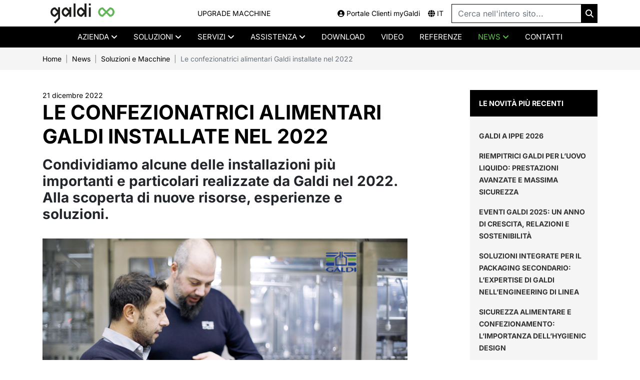

--- FILE ---
content_type: text/html; charset=UTF-8
request_url: https://www.galdi.it/news/soluzioni-e-macchine/installazione-confezionatrici-alimentari-2022.html
body_size: 10541
content:
<!DOCTYPE html>
<html lang="it">
  
  <head>
    <!-- Required meta tags -->
    <meta charset="utf-8">
    <meta name="viewport" content="width=device-width, initial-scale=1, shrink-to-fit=no">

    <!-- SEO meta tags -->
	<meta name="description" content="Nel 2022 Galdi ha portato le sue confezionatrici alimentari Gable Top in tutto il mondo, vediamo le installazioni più importanti realizzate quest’anno!">
	<meta name="keywords" content="Le confezionatrici alimentari Galdi installate nel 2022" />
	
	
	<meta name="robots" content="noindex,nofollow">

    <!-- Title -->
	<base href="https://www.galdi.it/" />
    <title>Installazioni Confezionatrici e linee di Confezionamento del 2022 | Galdi</title>

	<!-- Tracking -->
	<meta name="tracker-page" content="installazione-confezionatrici-alimentari-2022" />
	<meta name="tracker-id" content="1094" />

    <!-- OpenGraph and Twitter -->

	<!-- Favicons -->
	<link rel="icon" type="image/png" href="assets/images/favicons/favicon-96x96.png" sizes="96x96" />
<link rel="icon" type="image/svg+xml" href="assets/images/favicons/favicon.svg" />
<link rel="shortcut icon" href="assets/images/favicons/favicon.ico" />
<link rel="apple-touch-icon" sizes="180x180" href="assets/images/favicons/apple-touch-icon.png" />
<link rel="manifest" href="assets/images/favicons/site.webmanifest" />

	<!-- Hides body for preload -->
	<style>
		body {visibility:hidden;}
	</style>

    <!-- Bootstrap CSS -->
    <link rel="stylesheet" type="text/css" href="https://www.galdi.it/assets/css/bootstrap.min.css">

	<!-- Plugins CSS -->
    <link rel="stylesheet" type="text/css" href="https://www.galdi.it/assets/css/plugins.css">

	<!-- Tailormade CSS -->
    <link rel="stylesheet" type="text/css" href="https://www.galdi.it/assets/css/galdi.css?v=1.06">

	<!-- HTML5 shim and Respond.js for IE8 support of HTML5 elements and media queries -->
    <!-- WARNING: Respond.js doesn't work if you view the page via file:// -->

    <!--[if lt IE 9]>
    <script src="https://oss.maxcdn.com/html5shiv/3.7.3/html5shiv.min.js"></script>
    <script src="https://oss.maxcdn.com/respond/1.4.2/respond.min.js"></script>
  	<![endif]-->

	<!-- Alternate -->
	
	<link rel="alternate" hreflang="it" href="https://www.galdi.it/news/soluzioni-e-macchine/installazione-confezionatrici-alimentari-2022.html"/>
	<link rel="alternate" hreflang="en" href="https://www.galdi.it/en/news/solutions-and-machines/installations-of-packaging-machines-and-packaging-lines-2022.html" />
<link rel="alternate" hreflang="de" href="https://www.galdi.it/de/nachrichten/loesungen-und-maschinen/lebensmittelverpackungsmaschinen-installierte-im-jahr-2022.html" />


	<!-- Canonical -->
	<link rel="canonical" href="https://www.galdi.it/news/soluzioni-e-macchine/installazione-confezionatrici-alimentari-2022.html" />

	

	<!-- Google Tag Manager -->
	<script>(function(w,d,s,l,i){w[l]=w[l]||[];w[l].push({'gtm.start':new Date().getTime(),event:'gtm.js'});var f=d.getElementsByTagName(s)[0], j=d.createElement(s),dl=l!='dataLayer'?'&l='+l:'';j.async=true;j.src= 'https://www.googletagmanager.com/gtm.js?id='+i+dl;f.parentNode.insertBefore(j,f); })(window,document,'script','dataLayer','GTM-TKV5SZS');</script>

	<!-- Iubenda -->
	

	<!-- Hotjar Tracking Code for www.galdi.it -->
	<script type="text/javascript"> (function(c,l,a,r,i,t,y){c[a]=c[a]||function(){(c[a].q=c[a].q||[]).push(arguments)}; t=l.createElement(r);t.async=1;t.src="https://www.clarity.ms/tag/"+i; y=l.getElementsByTagName(r)[0];y.parentNode.insertBefore(t,y); })(window, document, "clarity", "script", "71id0ohtqm"); </script>

	<!-- Linkedin Insight -->
	<script type="text/javascript"> _linkedin_partner_id = "594802"; window._linkedin_data_partner_ids = window._linkedin_data_partner_ids || []; window._linkedin_data_partner_ids.push(_linkedin_partner_id); </script><script type="text/javascript"> (function(){var s = document.getElementsByTagName("script")[0]; var b = document.createElement("script"); b.type = "text/javascript";b.async = true; b.src = "https://snap.licdn.com/li.lms-analytics/insight.min.js"; s.parentNode.insertBefore(b, s);})(); </script> <noscript> <img height="1" width="1" style="display:none;" alt="" src="https://dc.ads.linkedin.com/collect/?pid=594802&fmt=gif" /> </noscript>

	<!-- Facebook Pixel Code -->
	<script> !function(f,b,e,v,n,t,s) {if(f.fbq)return;n=f.fbq=function(){n.callMethod? n.callMethod.apply(n,arguments):n.queue.push(arguments)}; if(!f._fbq)f._fbq=n;n.push=n;n.loaded=!0;n.version='2.0'; n.queue=[];t=b.createElement(e);t.async=!0; t.src=v;s=b.getElementsByTagName(e)[0]; s.parentNode.insertBefore(t,s)}(window, document,'script', 'https://connect.facebook.net/en_US/fbevents.js'); fbq('init', '661153017657439'); fbq('track', 'PageView'); </script> <noscript><img height="1" width="1" style="display:none"src="https://www.facebook.com/tr?id=661153017657439&ev=PageView&noscript=1"/></noscript>

	<!-- Metrika scripts -->
	

	<!-- LeadFeeder scripts -->
	<script> (function(){ window.ldfdr = window.ldfdr || {}; (function(d, s, ss, fs){ fs = d.getElementsByTagName(s)[0]; function ce(src){ var cs = d.createElement(s); cs.src = src; setTimeout(function(){fs.parentNode.insertBefore(cs,fs)}, 1); } ce(ss); })(document, 'script', 'https://sc.lfeeder.com/lftracker_v1_YEgkB8lGWqMaep3Z.js'); })(); </script>

<!-- Extra -->

</head>

<body>

<!-- Google Tag Manager (noscript) -->
<noscript><iframe src="https://www.googletagmanager.com/ns.html?id=GTM-TKV5SZS"
height="0" width="0" style="display:none;visibility:hidden"></iframe></noscript>

<!-- Yandex Metrika (noscript) -->

    <div class="preloader"></div>

    <header class="sticky-top">
	 
	
	<div id="desktop-header">
  
  <div class="top-header-desktop">
	<div class="container">
	  <div class="d-flex align-items-center">
		<a class="navbar-brand" href="https://www.galdi.it/">
		  <img src="assets/images/logo-orizzontale.svg">
		</a>
		
		<a href="https://www.galdi.it/aggiornamenti-tecnici/" class="spare-link ml-auto"> Upgrade Macchine</a>
		<a href="https://www.galdi.it/e-portal.html" class="portal-link ml-auto" target="_blank"><i class="fa fa-user-circle"></i>  Portale Clienti myGaldi</a>
		<div class="navbar-nav nav-extra">
		  <div class="nav-language-2022">
			<div class="nav-item dropdown">
			  <div class="nav-link" data-toggle="dropdown" role="button" aria-haspopup="true" aria-expanded="false">
				<i class="fa fa-globe"></i> IT
			  </div>
			  
			  <div class="dropdown-menu dropdown-menu-right dropdown-lang">
				<a class="dropdown-item it active" href="https://www.galdi.it/news/soluzioni-e-macchine/installazione-confezionatrici-alimentari-2022.html">Vai al sito italiano</a>
<a class="dropdown-item en " href="https://www.galdi.it/en/news/solutions-and-machines/installations-of-packaging-machines-and-packaging-lines-2022.html">Go to English website</a>
<a class="dropdown-item de " href="https://www.galdi.it/de/nachrichten/loesungen-und-maschinen/lebensmittelverpackungsmaschinen-installierte-im-jahr-2022.html">Zur deutschen Website</a>
			  </div>
			  
			</div>
		  </div>
		</div>
		
		<div class="search-form">
  <form action="https://www.galdi.it/risultati-di-ricerca.html" method="get" id="searchform" role="search" class="search-form row">
	<div class="col-12 col-sm pr-sm-0">
	  <input type="text" name="search" id="s" value="" placeholder="Cerca nell'intero sito..." class="form-control">
	</div>
	<div class="col-12 col-sm-auto pl-sm-0 mt-3 mt-sm-0">
	<button id="searchsubmit" class="" type="submit" name="commit"><i class="fa fa-search"></i></button>
	</div>
  </form>
</div>
	  </div>
	</div>
  </div>
  
  
  <div class="bottom-header-desktop">
	<div class="container-fluid">
	  <nav class="navbar navbar-expand-lg">
		
		
		<ul class="navbar-nav nav-main mx-auto">
		  



<li class="nav-item dropdown clickable   ">
    <a class="nav-link"  data-href=https://www.galdi.it/azienda/ data-toggle="dropdown" role="button" aria-haspopup="true" aria-expanded="false" label="Chi siamo">
        Azienda 
        <i class="fas fa-angle-down"></i>
    </a>

    

    
            <div class="dropdown-menu">
                <a class="dropdown-item " href="https://www.galdi.it/azienda/visione.html">Visione</a>
<a class="dropdown-item " href="https://www.galdi.it/azienda/welfare.html">Welfare</a>
<a class="dropdown-item " href="https://www.galdi.it/azienda/sostenibilita.html">Sostenibilità</a>
<a class="dropdown-item " href="https://www.galdi.it/azienda/societa-benefit.html">Società Benefit</a>
<a class="dropdown-item " href="https://www.galdi.it/azienda/governance.html">Governance</a>
				
            </div>

    

</li>




<li class="nav-item dropdown  megamenu  ">
    <a class="nav-link"  data-href=https://www.galdi.it/soluzioni/ data-toggle="dropdown" role="button" aria-haspopup="true" aria-expanded="false" label="LE NOSTRE SOLUZIONI">
        Soluzioni 
        <i class="fas fa-angle-down"></i>
    </a>

    

    
          <div class="dropdown-menu">
            <!-- megamenu -->
            <div class="megagrid container">
                <div class="row">
                    <!-- link megamenu -->
                    <div class="col-xl-5 col-lg-6 megamenu-links">
                        <div class="nav flex-column" role="tablist" aria-orientation="vertical">
                            <a href="https://www.galdi.it/soluzioni/prodotti-a-base-di-latte/" class="nav-link  active" data-toggle="tab" data-target="#prodotti-a-base-di-latte" role="tab" aria-selected="false" aria-controls="prodotti-a-base-di-latte">Prodotti a base di latte</a>
<a href="https://www.galdi.it/soluzioni/uovo-liquido/" class="nav-link  " data-toggle="tab" data-target="#uovo-liquido" role="tab" aria-selected="false" aria-controls="uovo-liquido">Uovo liquido</a>
<a href="https://www.galdi.it/soluzioni/succhi-di-frutta/" class="nav-link  " data-toggle="tab" data-target="#succhi-di-frutta" role="tab" aria-selected="false" aria-controls="succhi-di-frutta">Succhi di frutta</a>
<a href="https://www.galdi.it/soluzioni/acqua/" class="nav-link  " data-toggle="tab" data-target="#acqua" role="tab" aria-selected="false" aria-controls="acqua">Acqua</a>
<a href="https://www.galdi.it/soluzioni/vino/" class="nav-link  " data-toggle="tab" data-target="#vino" role="tab" aria-selected="false" aria-controls="vino">Vino</a>
<a href="https://www.galdi.it/soluzioni/macchine-riempitrici-per-bevande-vegetali/" class="nav-link  " data-toggle="tab" data-target="#macchine-riempitrici-per-bevande-vegetali" role="tab" aria-selected="false" aria-controls="macchine-riempitrici-per-bevande-vegetali">Bevande vegetali</a>
                        </div>
                    </div>
                    <!-- // link megamenu -->
                    <!-- contenuti megamenu -->
                    <div class="col-xl-7 col-lg-6 megamenu-content bg-blue">
                        <div class="tab-content">
                            <!-- contenuto singola voce di menu -->
<div class="tab-pane  active" id="prodotti-a-base-di-latte" role="tabpanel">
  <div class="row">
	
	<div class="col-xl-5">
	  <a href="https://www.galdi.it/soluzioni/prodotti-a-base-di-latte/"><img src="assets/uploads/images/soluzioni/icone/latte_w.svg" class="megamenu-image"></a>
	</div>
	
	<div class="col-xl-7">
	  <h2>Prodotti a base di latte</h2>
	  <p>Macchine riempitrici per latte fresco, ESL e fermentati
	  </p>
	</div>
	
	
    
	<div class="col-xl-12 mt-3">
	  <div class="megachildren">
  		<a class="megachild" href="https://www.galdi.it/soluzioni/prodotti-a-base-di-latte/prodotti-a-base-di-latte-2000/">Fino a 2.000<span>cartoni/ora</span></a>
<a class="megachild" href="https://www.galdi.it/soluzioni/prodotti-a-base-di-latte/prodotti-a-base-di-latte-3500.html">Fino a 3.500<span>cartoni/ora</span></a>
<a class="megachild" href="https://www.galdi.it/soluzioni/prodotti-a-base-di-latte/prodotti-a-base-di-latte-7000.html">Fino a 7.000<span>cartoni/ora</span></a>
	  </div>
	</div>
	
  </div>
</div>
<!-- // contenuto singola voce di menu -->
<!-- contenuto singola voce di menu -->
<div class="tab-pane  " id="uovo-liquido" role="tabpanel">
  <div class="row">
	
	<div class="col-xl-5">
	  <a href="https://www.galdi.it/soluzioni/uovo-liquido/"><img src="assets/uploads/images/soluzioni/icone/uova_w.svg" class="megamenu-image"></a>
	</div>
	
	<div class="col-xl-7">
	  <h2>Uovo liquido</h2>
	  <p>Macchine riempitrici per uovo liquido e ovoprodotti
	  </p>
	</div>
	
	
    
	<div class="col-xl-12 mt-3">
	  <div class="megachildren">
  		<a class="megachild" href="https://www.galdi.it/soluzioni/uovo-liquido/uovo-liquido-1000/">Fino a 1.000<span>cartoni/ora</span></a>
<a class="megachild" href="https://www.galdi.it/soluzioni/uovo-liquido/uovo-liquido-3500/">Fino a 3.500<span>cartoni/ora</span></a>
<a class="megachild" href="https://www.galdi.it/soluzioni/uovo-liquido/uovo-liquido-7000/">Fino a 7.000<span>cartoni/ora</span></a>
	  </div>
	</div>
	
  </div>
</div>
<!-- // contenuto singola voce di menu -->
<!-- contenuto singola voce di menu -->
<div class="tab-pane  " id="succhi-di-frutta" role="tabpanel">
  <div class="row">
	
	<div class="col-xl-5">
	  <a href="https://www.galdi.it/soluzioni/succhi-di-frutta/"><img src="assets/uploads/images/soluzioni/icone/succhi_w.svg" class="megamenu-image"></a>
	</div>
	
	<div class="col-xl-7">
	  <h2>Succhi di frutta</h2>
	  <p>Macchine riempitrici per succhi di frutta freschi o a distribuzione ambiente
	  </p>
	</div>
	
	
    
	<div class="col-xl-12 mt-3">
	  <div class="megachildren">
  		<a class="megachild" href="https://www.galdi.it/soluzioni/succhi-di-frutta/succhi-di-frutta-3500/">Fino a 3.500<span>cartoni/ora</span></a>
<a class="megachild" href="https://www.galdi.it/soluzioni/succhi-di-frutta/succhi-di-frutta-7000/">Fino a 7.000<span>cartoni/ora</span></a>
	  </div>
	</div>
	
  </div>
</div>
<!-- // contenuto singola voce di menu -->
<!-- contenuto singola voce di menu -->
<div class="tab-pane  " id="acqua" role="tabpanel">
  <div class="row">
	
	<div class="col-xl-5">
	  <a href="https://www.galdi.it/soluzioni/acqua/"><img src="assets/uploads/images/soluzioni/icone/acqua_w.svg" class="megamenu-image"></a>
	</div>
	
	<div class="col-xl-7">
	  <h2>Acqua</h2>
	  <p>Macchine riempitrici per acqua in cartoncino Gable Top
	  </p>
	</div>
	
	
    
	<div class="col-xl-12 mt-3">
	  <div class="megachildren">
  		<a class="megachild" href="https://www.galdi.it/soluzioni/acqua/acqua-3000/">Fino a 3.000<span>cartoni/ora</span></a>
<a class="megachild" href="https://www.galdi.it/soluzioni/acqua/acqua-6000/">Fino a 6.000<span>cartoni/ora</span></a>
	  </div>
	</div>
	
  </div>
</div>
<!-- // contenuto singola voce di menu -->
<!-- contenuto singola voce di menu -->
<div class="tab-pane  " id="vino" role="tabpanel">
  <div class="row">
	
	<div class="col-xl-5">
	  <a href="https://www.galdi.it/soluzioni/vino/"><img src="assets/uploads/images/soluzioni/icone/vino_w.svg" class="megamenu-image"></a>
	</div>
	
	<div class="col-xl-7">
	  <h2>Vino</h2>
	  <p>Macchine riempitrici per vino in cartoncino Gable Top
	  </p>
	</div>
	
	
    
	<div class="col-xl-12 mt-3">
	  <div class="megachildren">
  		<a class="megachild" href="https://www.galdi.it/soluzioni/vino/vino-3500/">Fino a 3.500<span>cartoni/ora</span></a>
<a class="megachild" href="https://www.galdi.it/soluzioni/vino/vino-7000/">Fino a 7.000<span>cartoni/ora</span></a>
	  </div>
	</div>
	
  </div>
</div>
<!-- // contenuto singola voce di menu -->
<!-- contenuto singola voce di menu -->
<div class="tab-pane  " id="macchine-riempitrici-per-bevande-vegetali" role="tabpanel">
  <div class="row">
	
	<div class="col-xl-5">
	  <a href="https://www.galdi.it/soluzioni/macchine-riempitrici-per-bevande-vegetali/"><img src="assets/uploads/images/soluzioni/icone/veg_w.svg" class="megamenu-image"></a>
	</div>
	
	<div class="col-xl-7">
	  <h2>Bevande vegetali</h2>
	  <p>Macchine riempitrici per bevande vegetali in cartoncino Gable Top
	  </p>
	</div>
	
	
    
	<div class="col-xl-12 mt-3">
	  <div class="megachildren">
  		<a class="megachild" href="https://www.galdi.it/soluzioni/macchine-riempitrici-per-bevande-vegetali/bevande-vegetali-2000/">Fino a 2.000<span>cartoni/ora</span></a>
<a class="megachild" href="https://www.galdi.it/soluzioni/macchine-riempitrici-per-bevande-vegetali/bevande-vegetali-3500/">Fino a 3.500<span>cartoni/ora</span></a>
<a class="megachild" href="https://www.galdi.it/soluzioni/macchine-riempitrici-per-bevande-vegetali/bevande-vegetali-7000/">Fino a 7.000<span>cartoni/ora</span></a>
	  </div>
	</div>
	
  </div>
</div>
<!-- // contenuto singola voce di menu -->
                        </div>
                    </div>
                    <!-- // contenuti megamenu -->
                </div>
            </div>
            <!-- // megamenu -->
            </div>

    

</li>




<li class="nav-item dropdown clickable megamenu  ">
    <a class="nav-link"  data-href=https://www.galdi.it/servizi/ data-toggle="dropdown" role="button" aria-haspopup="true" aria-expanded="false" label="Scopri i nostri servizi">
        Servizi 
        <i class="fas fa-angle-down"></i>
    </a>

    

    
          <div class="dropdown-menu">
            <!-- megamenu -->
            <div class="megagrid container">
                <div class="row">
                    <!-- link megamenu -->
                    <div class="col-xl-5 col-lg-6 megamenu-links">
                        <div class="nav flex-column" role="tablist" aria-orientation="vertical">
                            <a href="https://www.galdi.it/servizi/packaging-development.html" class="nav-link  active" data-toggle="tab" data-target="#packaging-development" role="tab" aria-selected="false" aria-controls="packaging-development">Packaging Development</a>
<a href="https://www.galdi.it/servizi/engineering-automazione-linea.html" class="nav-link  " data-toggle="tab" data-target="#engineering-automazione-linea" role="tab" aria-selected="false" aria-controls="engineering-automazione-linea">Engineering e Automazione di Linea</a>
<a href="https://www.galdi.it/servizi/macchine-usate/" class="nav-link  " data-toggle="tab" data-target="#macchine-usate" role="tab" aria-selected="false" aria-controls="macchine-usate">Macchine Usate</a>
                        </div>
                    </div>
                    <!-- // link megamenu -->
                    <!-- contenuti megamenu -->
                    <div class="col-xl-7 col-lg-6 megamenu-content bg-blue">
                        <div class="tab-content">
                            <!-- contenuto singola voce di menu -->
<div class="tab-pane  active" id="packaging-development" role="tabpanel">
  <div class="row">
	
	<div class="col-xl-5">
	  <a href="https://www.galdi.it/servizi/packaging-development.html"><img src="assets/uploads/images/servizi/Packaging Development/packaging-development-galdi-fill-good.jpg" class="megamenu-image"></a>
	</div>
	
	<div class="col-xl-7">
	  <h2>Packaging Development</h2>
	  <p>Supportiamo i clienti nei progetti di innovazione, in tutte le fasi: dall'idea iniziale al prodotto sullo scaffale
	  </p>
	</div>
	
	
    
  </div>
</div>
<!-- // contenuto singola voce di menu -->
<!-- contenuto singola voce di menu -->
<div class="tab-pane  " id="engineering-automazione-linea" role="tabpanel">
  <div class="row">
	
	<div class="col-xl-5">
	  <a href="https://www.galdi.it/servizi/engineering-automazione-linea.html"><img src="assets/uploads/images/servizi/Engineering/Galdi_engineering_header_IMG_1106.JPG.jpg" class="megamenu-image"></a>
	</div>
	
	<div class="col-xl-7">
	  <h2>Engineering e Automazione di Linea</h2>
	  <p>Siamo specializzati nella progettazione, sviluppo ed efficientamento delle linee di confezionamento, nonché referenti unici per tutti gli asset tecnologici del processo
	  </p>
	</div>
	
	
    
  </div>
</div>
<!-- // contenuto singola voce di menu -->
<!-- contenuto singola voce di menu -->
<div class="tab-pane  " id="macchine-usate" role="tabpanel">
  <div class="row">
	
	<div class="col-xl-5">
	  <a href="https://www.galdi.it/servizi/macchine-usate/"><img src="assets/uploads/IMG_4622b.jpg" class="megamenu-image"></a>
	</div>
	
	<div class="col-xl-7">
	  <h2>Macchine Usate</h2>
	  <p>Un servizio nato per permettere di acquistare o vendere una riempitrice Galdi usata, con tanti vantaggi e un unico referente
	  </p>
	</div>
	
	
    
  </div>
</div>
<!-- // contenuto singola voce di menu -->
                        </div>
                    </div>
                    <!-- // contenuti megamenu -->
                </div>
            </div>
            <!-- // megamenu -->
            </div>

    

</li>




<li class="nav-item dropdown    ">
    <a class="nav-link"  data-href=https://www.galdi.it/assistenza/ data-toggle="dropdown" role="button" aria-haspopup="true" aria-expanded="false" label="">
        Assistenza 
        <i class="fas fa-angle-down"></i>
    </a>

    

    
            <div class="dropdown-menu">
                <a class="dropdown-item " href="https://www.galdi.it/assistenza/richiedi-assistenza.html">Richiedi assistenza</a>
<a class="dropdown-item " href="https://www.galdi.it/assistenza/manutenzione-e-assistenza.html">Contratti di manutenzione</a>
<a class="dropdown-item " href="https://www.galdi.it/assistenza/supporto-remoto.html">Supporto Remoto</a>
				
            </div>

    

</li>




<li class="nav-item     ">
    <a class="nav-link"  href="https://www.galdi.it/download/">
        Download 
        
    </a>

    

</li>




<li class="nav-item     ">
    <a class="nav-link"  href="https://www.galdi.it/video.html">
        Video 
        
    </a>

    

</li>




<li class="nav-item     ">
    <a class="nav-link"  href="https://www.galdi.it/referenze/">
        Referenze 
        
    </a>

    

</li>




<li class="nav-item dropdown clickable  active ">
    <a class="nav-link"  data-href=https://www.galdi.it/news/ data-toggle="dropdown" role="button" aria-haspopup="true" aria-expanded="false" label="Tutte le news">
        News 
        <i class="fas fa-angle-down"></i>
    </a>

    

    
            <div class="dropdown-menu">
                <a class="dropdown-item " href="https://www.galdi.it/news/supporto-strategico/">Supporto strategico</a>
<a class="dropdown-item " href="https://www.galdi.it/news/soluzioni-e-macchine/">Soluzioni e Macchine</a>
<a class="dropdown-item " href="https://www.galdi.it/news/pre-post-vendita/">Assistenza post vendita</a>
<a class="dropdown-item " href="https://www.galdi.it/news/automazione/">Automazione macchine riempitrici</a>
<a class="dropdown-item " href="https://www.galdi.it/news/fiere-ed-eventi/">Fiere ed Eventi</a>
<a class="dropdown-item " href="https://www.galdi.it/news/testimonianze-dei-clienti/">Testimonianze dei Clienti</a>
<a class="dropdown-item " href="https://www.galdi.it/news/ambiente-e-sostenibilita/">Sostenibilità</a>
				
            </div>

    

</li>




<li class="nav-item  clickable   ">
    <a class="nav-link"  href="https://www.galdi.it/contatti/">
        Contatti 
        
    </a>

    

</li>
		</ul>
		
		
	  </nav>
	</div>
  </div>
  
</div>

<style>
  .megachildren {
	display: grid;
	grid-template-columns: repeat(3, 1fr);
	gap: 1rem;
  }
  .megachild {
	padding: 1rem;
	border:1px solid #FFF;
    color: #FFF;
    font-size: 1.125rem;
	display: flex;
	flex-direction: column;
	height: 100%;
	align-items: center;
	justify-content: center;
	text-align: center;
  }
  .megachild span {
	display: block;
	font-size: .875rem;
	text-transform: uppercase;
	opacity: .8
  }
  .megachild:hover {
	background-color: #FFF;
	color: #0032a0;
  }
  
</style>
	<div id="mobile-header">
  <nav class="navbar" id="mobile-group">
	<button class="navbar-toggler main-toggler mr-auto" type="button" data-toggle="collapse" data-target="#main-menu" aria-controls="main-menu" aria-expanded="false" aria-label="Toggle navigation" data-parent="#mobile-group">
	  <img class="svg" src="assets/images/icons/menu.svg" />
	</button>
	
    <a class="navbar-brand" href="#"><img src="assets/images/logo-orizzontale.svg" ></a>
	
	<button class="navbar-toggler search-toggler ml-auto" type="button" data-toggle="collapse" data-target="#search" aria-controls="search" aria-expanded="false" aria-label="Toggle navigation" data-parent="#mobile-group">
	  <img class="svg" src="assets/images/icons/search.svg" />
	</button>
	
	
	
	
	<div class="collapse navbar-collapse" id="main-menu">
	  <ul class="navbar-nav mr-auto">
		
<li class="nav-item dropdown clickable ">
	<a class="nav-link" data-href=https://www.galdi.it/azienda/ data-toggle="dropdown" role="button" aria-haspopup="true" aria-expanded="false" label="Chi siamo">
        Azienda 
        <i class="fas fa-angle-down"></i>
    </a>
    
            <div class="dropdown-menu">
                <a class="dropdown-item " href="https://www.galdi.it/azienda/visione.html">Visione</a>
<a class="dropdown-item " href="https://www.galdi.it/azienda/welfare.html">Welfare</a>
<a class="dropdown-item " href="https://www.galdi.it/azienda/sostenibilita.html">Sostenibilità</a>
<a class="dropdown-item " href="https://www.galdi.it/azienda/societa-benefit.html">Società Benefit</a>
<a class="dropdown-item " href="https://www.galdi.it/azienda/governance.html">Governance</a>
            </div>

</li>

<li class="nav-item dropdown  ">
	<a class="nav-link" data-href=https://www.galdi.it/soluzioni/ data-toggle="dropdown" role="button" aria-haspopup="true" aria-expanded="false" label="LE NOSTRE SOLUZIONI">
        Soluzioni 
        <i class="fas fa-angle-down"></i>
    </a>
    
            <div class="dropdown-menu">
                <a class="dropdown-item " href="https://www.galdi.it/soluzioni/prodotti-a-base-di-latte/">Prodotti a base di latte</a>
<a class="dropdown-item " href="https://www.galdi.it/soluzioni/uovo-liquido/">Uovo liquido</a>
<a class="dropdown-item " href="https://www.galdi.it/soluzioni/succhi-di-frutta/">Succhi di frutta</a>
<a class="dropdown-item " href="https://www.galdi.it/soluzioni/acqua/">Acqua</a>
<a class="dropdown-item " href="https://www.galdi.it/soluzioni/vino/">Vino</a>
<a class="dropdown-item " href="https://www.galdi.it/soluzioni/macchine-riempitrici-per-bevande-vegetali/">Bevande vegetali</a>
            </div>

</li>

<li class="nav-item dropdown clickable ">
	<a class="nav-link" data-href=https://www.galdi.it/servizi/ data-toggle="dropdown" role="button" aria-haspopup="true" aria-expanded="false" label="Scopri i nostri servizi">
        Servizi 
        <i class="fas fa-angle-down"></i>
    </a>
    
            <div class="dropdown-menu">
                <a class="dropdown-item " href="https://www.galdi.it/servizi/packaging-development.html">Packaging Development</a>
<a class="dropdown-item " href="https://www.galdi.it/servizi/engineering-automazione-linea.html">Engineering e Automazione di Linea</a>
<a class="dropdown-item " href="https://www.galdi.it/servizi/macchine-usate/">Macchine Usate</a>
            </div>

</li>

<li class="nav-item dropdown  ">
	<a class="nav-link" data-href=https://www.galdi.it/assistenza/ data-toggle="dropdown" role="button" aria-haspopup="true" aria-expanded="false" label="">
        Assistenza 
        <i class="fas fa-angle-down"></i>
    </a>
    
            <div class="dropdown-menu">
                <a class="dropdown-item " href="https://www.galdi.it/assistenza/richiedi-assistenza.html">Richiedi assistenza</a>
<a class="dropdown-item " href="https://www.galdi.it/assistenza/manutenzione-e-assistenza.html">Contratti di manutenzione</a>
<a class="dropdown-item " href="https://www.galdi.it/assistenza/supporto-remoto.html">Supporto Remoto</a>
            </div>

</li>

<li class="nav-item   ">
	<a class="nav-link" href="https://www.galdi.it/download/">
        Download 
        
    </a>
    

</li>

<li class="nav-item   ">
	<a class="nav-link" href="https://www.galdi.it/video.html">
        Video 
        
    </a>
    

</li>

<li class="nav-item   ">
	<a class="nav-link" href="https://www.galdi.it/referenze/">
        Referenze 
        
    </a>
    

</li>

<li class="nav-item dropdown clickable active">
	<a class="nav-link" data-href=https://www.galdi.it/news/ data-toggle="dropdown" role="button" aria-haspopup="true" aria-expanded="false" label="Tutte le news">
        News 
        <i class="fas fa-angle-down"></i>
    </a>
    
            <div class="dropdown-menu">
                <a class="dropdown-item " href="https://www.galdi.it/news/supporto-strategico/">Supporto strategico</a>
<a class="dropdown-item " href="https://www.galdi.it/news/soluzioni-e-macchine/">Soluzioni e Macchine</a>
<a class="dropdown-item " href="https://www.galdi.it/news/pre-post-vendita/">Assistenza post vendita</a>
<a class="dropdown-item " href="https://www.galdi.it/news/automazione/">Automazione macchine riempitrici</a>
<a class="dropdown-item " href="https://www.galdi.it/news/fiere-ed-eventi/">Fiere ed Eventi</a>
<a class="dropdown-item " href="https://www.galdi.it/news/testimonianze-dei-clienti/">Testimonianze dei Clienti</a>
<a class="dropdown-item " href="https://www.galdi.it/news/ambiente-e-sostenibilita/">Sostenibilità</a>
            </div>

</li>

<li class="nav-item  clickable ">
	<a class="nav-link" href="https://www.galdi.it/contatti/">
        Contatti 
        
    </a>
    

</li>

	  <li class="nav-item eportal"><a class="nav-link" href="https://www.galdi.it/aggiornamenti-tecnici/"> Upgrade Macchine</a></li>
		<li class="nav-item eportal"><a class="nav-link" href="https://www.galdi.it/e-portal.html" target="_blank"><i class="fa fa-user-circle"></i>  Portale Clienti myGaldi</a></li>
		
	  </ul>
	  <div class="mobile-lang">
		
<a class="it active" href="https://www.galdi.it/news/soluzioni-e-macchine/installazione-confezionatrici-alimentari-2022.html"><img src="/assets/images/flags/it.svg" class="img-fluid"></a>


<a class="en " href="https://www.galdi.it/en/news/solutions-and-machines/installations-of-packaging-machines-and-packaging-lines-2022.html"><img src="/assets/images/flags/en.svg" class="img-fluid"></a>


<a class="de " href="https://www.galdi.it/de/nachrichten/loesungen-und-maschinen/lebensmittelverpackungsmaschinen-installierte-im-jahr-2022.html"><img src="/assets/images/flags/de.svg" class="img-fluid"></a>

		
	  </div>
	</div>
	<div class="collapse navbar-collapse" id="search">
	  
	  <div class="search-form-wrapper">
    <div class="col-md-12">
        <form action="https://www.galdi.it/risultati-di-ricerca.html" method="get" id="searchform" role="search" class="search-form row">
            <div class="col-12 col-sm pr-sm-0">
                <input type="text" name="search" id="s" value="" placeholder="Cerca nell'intero sito..." class="form-control">
            </div>
            <div class="col-12 col-sm-auto pl-sm-0 mt-3 mt-sm-0">
                <input id="searchsubmit" type="submit" name="commit" value="Cerca" class="btn btn-galdi btn-block">
            </div>
        </form>
    </div>
</div>
	  
	  
	</div>
	
  </nav>
</div>
</header>

    <main role="main">

		<section class="breadcrumbs bg-lightgrey">
    <div class="container">
        <nav>
            <ol class="breadcrumb bg-transparent" itemprop="breadcrumb"> <li class="breadcrumb-item"><a href="https://www.galdi.it/">Home</a></li><li class="breadcrumb-item"><a href="https://www.galdi.it/news/">News</a></li><li class="breadcrumb-item"><a href="https://www.galdi.it/news/soluzioni-e-macchine/">Soluzioni e Macchine</a></li><li class="breadcrumb-item active">Le confezionatrici alimentari Galdi installate nel 2022</li></ol>
        </nav>
    </div>
</section>

        <!-- blog section -->
        <section class="blog">
            <div class="container">
                <div class="row">
                    <div class="col-lg-8 col-xl-8">
                        <!-- article section -->
                        <article class="blog-post">
							
                            

                            <section class="content-static">

    <div class="blog-date">
        <span>21 dicembre 2022</span>
    </div>

    <div class="blog-title">
        <h1>Le confezionatrici alimentari Galdi installate nel 2022</h1> 

        
        	<h3>Condividiamo alcune delle installazioni più importanti e particolari realizzate da Galdi nel 2022. Alla scoperta di nuove risorse, esperienze e soluzioni.</h3>
        
    </div>

    <div class="content-static-image text-center">
	<img src="assets/uploads/images/news/soluzioni e macchine/Galdi_NUOVEINSTALLAZIONI_banner_news-e-lista.jpg" class="img-fluid">
</div>
    

    <!--<div class="blog-text">
        <p>Condividiamo alcune delle installazioni più importanti e particolari realizzate da Galdi nel 2022. Alla scoperta di nuove risorse, esperienze e soluzioni.</p>
    </div>-->

</section> 

							
                            <section class="content-blocks">
                                <div class="content-block-wrapper ">
    <div class="content-block-layout one-column">
        <div class="container">
<div class="1col">
            <div class="content-block-text">
    <p>Il 2022 ci ha visti impegnati con l’installazione di <strong>nuove confezionatrici e linee di confezionamento</strong> in diverse parti del mondo.</p><p>Ogni progetto è stato un’esperienza unica a cui abbiamo affiancato tutto il nostro supporto e le risorse messe in campo da Galdi: dai <strong>Project Manager</strong> ai <strong>System Integrator</strong>, passando per consulenza microbiologica di <strong><a href="https://www.fill-good.it/" target="_blank">FILL good</a>.</strong></p><p>Scopri alcuni dei progetti più interessanti del nostro anno:<br></p>
</div>

<div class="content-block-spacer noline">
    <hr>
</div>

<div class="content-block-title  ">
    <h2>Nuove confezionatrici Gable Top per acqua</h2>
</div>

<div class="content-block-text">
    <p>Nel 2021, il mercato greco ha scoperto <strong>la prima acqua in Gable Top</strong> grazie a <a href="/news/galdi-innova/acqua-theoni-in-cartone.html" target="_blank"><strong>Theoni</strong></a>. Quest’anno, è la volta del Kosovo. </p><p>Il primo produttore del Paese a proporre l’acqua in cartoncino è <a href="https://rugove.eu/en/home-2/" target="_blank"><strong>Rugove</strong></a>, supportato da una confezionatrice RG50 Galdi.</p><p>Un altro bel progetto sviluppato nel 2022 è quello di <a href="https://www.galdi.it/news/galdi-innova/acqua-in-brick-comune-milano.html" target="_blank"><strong>Metropolitana Milanese</strong></a>.<br></p>
</div>

<div class="content-block-spacer noline">
    <hr>
</div>

<div class="content-block-title  ">
    <h2>Confezionatrici per uovo liquido</h2>
</div>

<div class="content-block-text">
    <p>Quest’anno abbiamo abbattuto il muro delle 50 <strong>confezionatrici per uovo liquido</strong> installate nel mondo. </p><p>I nuovi progetti realizzati nel 2022 comprendono:</p><ul><li><strong>Gruppo Eurovo</strong>: passaggio dal confezionamento in rotolo a Gable Top</li><li><strong>Michael Food</strong>: lancio sul mercato di uovo vegetale in Gable Top</li><li><a href="/news/soluzioni-e-macchine/confezionatrice-rg80-egg-per-cascina-italia.html" target="_blank"><strong>Cascina Italia</strong></a>: passaggio dal confezionamento in rotolo a Gable Top</li><li><a href="/news/soluzioni-e-macchine/la-prima-riempitrice-per-uovo-liquido-in-brasile.html" target="_blank"><strong>Master Eggs</strong></a>: prima riempitrice Galdi in Brasile</li><li><strong>Vermeulen Eieren</strong>: prima esperienza con il confezionamento in Gable Top. Galdi ha fornito consulenza per packaging e confezionamento, <strong>collaborando con Sanovo</strong> per lo sviluppo della parte di processo.</li></ul>
</div>

<div class="content-block-spacer noline">
    <hr>
</div>

<div class="content-block-title  ">
    <h2>Linea di confezionamento completa per C.F. Burger Creamery - USA</h2>
</div>

<div class="content-block-text">
    <p><strong></strong></p><p>Nel 2022 è entrata a pieno regime la produzione della nuova linea di confezionamento per latte fresco e ESL di <a href="https://cfburger.com/" target="_blank"><strong>C.F. Burger Creamery</strong></a>.</p><p>Galdi si è occupata della <a href="/news/soluzioni-e-macchine/galdi-unico-referente-linea.html" target="_blank"><strong>fornitura completa per la linea</strong></a>:</p><ul><li><strong>RG270</strong>: confezionatrice per latte fresco e prodotti ESL, in versione full optional</li><li><a href="https://www.artemapack.it/macchine/inscatolatrice-wrap-around/" target="_blank"><strong>Wrap Around Artema Pack</strong></a></li><li><strong>Sistema di trasporto</strong>: con elevatore a 3,7 metri di altezza e nastri in quota per 25 metri e discensore</li><li><strong>Isola di Pallettizzazione</strong> (robot cartesiano, deimpilatore di pallet vuoti, fasciapallet) </li></ul><p>I tecnici e gli specialisti Galdi hanno fornito <strong>supporto completo</strong> per lo sviluppo del progetto, a partire dalla <a href="https://www.artemapack.it/progettazione/la-progettazione-di-un-impianto-di-confezionamento/" target="_blank"><strong>definizione del layout produttivo</strong></a> all’interno di un’area con <strong>impianti preesistenti.</strong></p>
</div>

<div class="content-block-spacer noline">
    <hr>
</div>

<div class="content-block-title  ">
    <h2>Linea di confezionamento per Food IQ - Finlandia</h2>
</div>

<div class="content-block-text">
    <p>Nel 2022 è stata avviata la produzione di una linea per il confezionamento di latte di mandorla prodotto da <a href="https://www.foodiq.fi/" target="_blank"><strong>Food IQ</strong></a>.</p><p>Come co-packer, il cliente era alla ricerca di una soluzione che garantisse la <strong>massima flessibilità</strong> nella scelta dei <strong>formati e</strong> delle <strong>tipologie di carta</strong> per i packaging.</p><p>Trattandosi per il cliente di una prima esperienza con il Gable Top, Galdi ha fornito una consulenza completa e costante.</p><p>Il cliente è stato affiancato anche dagli specialisti di <a href="https://www.fill-good.it/it/" target="_blank"><strong>FILL good</strong></a> per lo <strong>sviluppo del packaging.</strong></p>
</div>

<div class="content-block-spacer noline">
    <hr>
</div>

<div class="content-block-title  ">
    <h2>Linea di confezionamento per Tirlán - UK</h2>
</div>

<div class="content-block-text">
    <p>Per <a href="https://www.irishtimes.com/business/2022/08/31/glanbia-ireland-and-glanbia-co-op-rebrand-to-tirlan/" target="_blank"><strong>Tirlán (ex Glanbia Ireland)</strong></a>, abbiamo realizzato l’installazione di una linea di confezionamento per prodotti dairy in <strong>confezioni da 1,75 lt.</strong></p><p>Il cliente ha installato la <strong>nuova linea per sostituire quella vecchia</strong>, ormai obsoleta con l’obiettivo di aumentare la produzione, elevare il livello qualitativo e <strong>ridurre i costi di gestione.</strong></p><p>Galdi ha fornito supporto completo per:</p><ul><li><strong>fornitura di RG270</strong> da 2 litri e fine linea con Wrap Around Artema con film termoretraibile</li><li><strong>Progettazione del layout </strong>su impianto esistente</li><li>Assegnazione di un <strong>Project Manager dedicato</strong> al progetto</li><li>Definizione piano di <strong>Safety Orientation</strong> per la fase di consegna</li><li><strong>Gestione della logistica </strong>e creazione di un piano di movimentazione per l’installazione delle macchine all’interno dello stabilimento</li></ul>
</div>

<div class="content-block-spacer noline">
    <hr>
</div>

<div class="content-block-title  ">
    <h2>Nuova confezionatrice per Lee Strand - Irlanda</h2>
</div>

<div class="content-block-text">
    <p>Per supportare la crescente <strong>richiesta di latte fresco in Gable Top</strong> nel mercato irlandese,<strong> Lee Strand</strong> affianca la confezionatrice RG270 Galdi già installata con una nuova RG50.</p>
</div>

<div class="content-block-spacer noline">
    <hr>
</div>

<div class="content-block-title  ">
    <h2>La frutta in Gable Top con Little Mixers - UK</h2>
</div>

<div class="content-block-text">
    <p>Nel 2022 abbiamo partecipato a un interessante progetto realizzato dalla start-up <a href="https://www.instagram.com/littlemixerscocktails/" target="_blank"><strong>Little Mixers</strong></a> che ha scelto di confezionare in Gable Top <strong>puree di frutta premium per cocktail</strong> da distribuire nei locali di tutto il Regno Unito.</p>
</div>

<div class="content-block-spacer noline">
    <hr>
</div>

<div class="content-block-title  ">
    <h2>Il formaggio in Gable Top con Prego - Egitto</h2>
</div>

<div class="content-block-text">
    <p>Per questo progetto molto particolare, che comprende l’installazione di una <strong>linea completa</strong>, ancora una volta si è rivelato fondamentale il supporto di FILL good in <strong>ambito microbiologico</strong>, in particolare per la sicurezza alimentare e la <a href="/news/galdi-innova/validazione-shelf-life-prodotti-in-gable-top.html" target="_blank"><strong>validazione della shelf life</strong></a>.</p>
</div>

<div class="content-block-spacer noline">
    <hr>
</div>

<div class="content-block-title  ">
    <h2>Tara Dairy (Gruppo Coca-Cola) - Israele</h2>
</div>

<div class="content-block-text">
    <p>Quando conoscersi… è la chiave di tutto! Il progetto realizzato insieme a <a href="https://www.israeldairy.com/tara-dairy/" target="_blank"><strong>Tara Dairy</strong></a> è nato in seguito a una visita del cliente presso<strong> la nostra sede italiana.</strong></p><p><span></span>A rivelarsi vincenti sono state le soluzioni proposte, ma soprattutto l’<strong>approccio basato sull’ascolto e la condivision</strong><strong>e</strong> di know-how.</p>
</div>

<div class="content-block-spacer noline">
    <hr>
</div>

<div class="content-block-title  ">
    <h2>Mr. Milk e le nuove opportunità del mercato - Corea del Sud</h2>
</div>

<div class="content-block-text">
    <p>In concomitanza con la creazione di un <strong>nuovo stabilimento produttivo</strong>, Mr. Milk ha inserito all'interno dell’impianto anche un <strong>sistema di confezionamento dedicato al Gable Top</strong>: confezionatrice RG21 Galdi e formati da litro, 500 ml e 250 ml.</p><p>Questa scelta è legata alla <strong>crescente richiesta nel Paese</strong> di prodotti in confezioni di cartone, un’<strong>opportunità di mercato</strong> che diversi produttori (di latte come di bevande vegetali) stanno cogliendo.</p>
</div>
        </div>
</div>
    </div>
</div>
                            </section>
							

                            

                            <section class="blog-share text-right">
    <div class="addthis_inline_share_toolbox"></div>
</section>

                        </article>
                    </div>
                    <!-- blog sidebar -->
                    <div class="col-lg-4 col-xl-3 offset-xl-1">
                                                <aside class="blog-sidebar">
                            <!-- widget articles -->
                            <section class="widget">
                                <div class="widget-header">
                                    <h4>Le novità più recenti</h4>
                                </div>
                                <div class="widget-content">
                                    <div class="widget-articles-list">

										<ul>
    <li><a href="https://www.galdi.it/news/fiere-ed-eventi/galdi-ippe-2026.html" class="news-title text-center text-md-left">Galdi a IPPE 2026</a></li>
<li><a href="https://www.galdi.it/news/soluzioni-e-macchine/riempitrici-galdi-uovo-liquido-sicurezza-igiene.html" class="news-title text-center text-md-left">Riempitrici Galdi per l’uovo liquido: prestazioni avanzate e massima sicurezza</a></li>
<li><a href="https://www.galdi.it/news/fiere-ed-eventi/eventi-galdi-2025.html" class="news-title text-center text-md-left">Eventi Galdi 2025: un anno di crescita, relazioni e sostenibilità</a></li>
<li><a href="https://www.galdi.it/news/soluzioni-e-macchine/soluzioni-integrate-packaging-secondario-engineering-linea.html" class="news-title text-center text-md-left">Soluzioni integrate per il packaging secondario: l’expertise di Galdi nell’engineering di linea</a></li>
<li><a href="https://www.galdi.it/news/soluzioni-e-macchine/sicurezza-alimentare-hygienic-design-confezionamento.html" class="news-title text-center text-md-left">Sicurezza alimentare e confezionamento: l’importanza dell’hygienic design</a></li>
</ul>

                                    </div>
                                </div>
                            </section>
                            <!-- widget topics -->
                            <section class="widget">
                                <div class="widget-header">
                                    <h4>Argomenti</h4>
                                </div>
                                <div class="widget-content">
                                    <div class="widget-topic-list">

										<ul>
    <li><a href="https://www.galdi.it/news/supporto-strategico/" class="news-title text-center text-md-left">Supporto strategico</a></li>
<li><a href="https://www.galdi.it/news/soluzioni-e-macchine/" class="news-title text-center text-md-left">Soluzioni e Macchine</a></li>
<li><a href="https://www.galdi.it/news/pre-post-vendita/" class="news-title text-center text-md-left">Assistenza post vendita</a></li>
<li><a href="https://www.galdi.it/news/automazione/" class="news-title text-center text-md-left">Automazione macchine riempitrici</a></li>
<li><a href="https://www.galdi.it/news/fiere-ed-eventi/" class="news-title text-center text-md-left">Fiere ed Eventi</a></li>
<li><a href="https://www.galdi.it/news/testimonianze-dei-clienti/" class="news-title text-center text-md-left">Testimonianze dei Clienti</a></li>
<li><a href="https://www.galdi.it/news/ambiente-e-sostenibilita/" class="news-title text-center text-md-left">Sostenibilità</a></li>
</ul>

                                    </div>
                                </div>
                            </section>
                        </aside>
                    </div>
                </div>
            </div>
        </section>
        <!-- end blog section -->

		

    </main>

    <footer class="footer">
  <div class="footer-top">
    <div class="container">
	  <div class="row">
		
		<div class="footer-box col-md-6 col-lg-3 text-center text-lg-left">
		  <h4>SEDE PRINCIPALE</h4>
		  <p> Via E. Fermi, 43/B <br>31038 Paese (TV) Italia <br>Tel.: +39 0422 482211 <br>Fax +39 0422 482230</p>
		</div>
		
		<div class="footer-box col-md-6 col-lg-3 text-center text-lg-left">
		  <h4>SERVIZIO CLIENTI</h4>
		  
		  <p> Accedi al servizio <a href="https://www.galdi.it/assistenza/info-portale-ticketing.html"><b>Galdi RemoteCare</b></a>.
			
			
			<br>Dal lunedì al venerdì <br>08.30-12.30 / 13.30-17.30
		  </p>
		  
		</div>
		
		<div class="footer-box col-md-6 col-lg-3 text-center text-lg-left">
		  <h4> Portale Clienti myGaldi</h4>
		  <p>Accedi per manuali, ricambi e altri servizi post-vendita. </p>
		  <a href="https://www.galdi.it/e-portal.html" target="_blank">Clicca qui per accedere</a>
		</div>
		
		<div class="footer-box col-md-6 col-lg-3 text-center text-lg-right"> 
		  <h4>SEGUICI SUI SOCIAL</h4> 
		  <div class="social-links mb-2">
			<a href="https://www.whatsapp.com/channel/0029VaA69SiDp2QBBUZ2ad2f" target="_blank"><i class="fab fa-whatsapp"></i></a> 
			<a href="https://www.facebook.com/galdifillingmachines/"><i class="fab fa-facebook"></i></a> 
			<a href="https://twitter.com/galdi_italy"><i class="fab fa-x-twitter"></i></a> 
			<a href="https://www.linkedin.com/company/galdi-s.r.l./"><i class="fab fa-linkedin"></i></a> 
			<a href="https://www.instagram.com/galdis.r.l/"><i class="fab fa-instagram"></i></a> 
			<a href="https://vk.com/id409000238"><i class="fab fa-vk"></i></a> 
			<a href="https://www.youtube.com/channel/UC9Is8Iy-MoxpGWlUvV27Erg"><i class="fab fa-youtube"></i></a> 
			
		  </div> 
		  
		  
		  <div class="hire">
			<a href="https://www.galdi.it/contatti/cercasi-talenti.html" class="hire-link">Cerchiamo talenti <i class="fa fa-angle-right"></i></a>
		  </div>
		  
		  
		</div>
	  </div>
	  
	  <div class="row mb-4 justify-content-center gap-y-4">
		
		<div class="col-md-6 col-lg-5 col-xl-4">
		  <div class="por" style="position: relative; display:block; border:1px solid #015ca5; height:100%">
			<img src="/assets/uploads/images/logo-por-2.png" class="img-fluid">
			<a href="https://www.improvenet.it/vir2em/" target="_blank" style="position: absolute; left: 49%; top: 66.23%; width: 42.5%; height: 12.47%; z-index: 2;"></a>
			<a href="https://www.improvenet.it/premani-manifattura-predittiva/" target="_blank" style="position: absolute; left: 48.88%; top: 80.52%; width: 42.63%; height: 12.99%; z-index: 2;"></a>
		  </div>
		</div>
		
		<div class="col-md-6 col-lg-5 col-xl-4">
		  <a href="https://www.galdi.it/progetto-psc-veneto.html" target="_blank" class="psc d-flex flex-column text-center p-2" style="border:1px solid #015ca5; height:100%; text-decoration: none;">
			<strong>Intervento per riposizionamento competitivo per soluzioni innovative e sostenibili tramite acquisto di un macchinario 4.0</strong>
			<img src="/assets/uploads/images/loghi_psc.jpg" class="img-fluid mt-auto">
		  </a>
		  
		</div>
		 
	  </div>
	</div>
	<div class="footer-bottom bg-lightgrey">
	  <div class="container">
		<div class="row">
		  <div class="col-lg-12 text-center text-lg-center">
			<p>© 2026 Galdi S.r.l. - P.Iva IT00895490266 - C.S. €500.000 i.v. - N.I. Tribunale 37072 - N.I. Camera Comm. 213352</p>
		  </div>
		  <div class="col-lg-12 text-center text-lg-center">
			<p>  <a href="https://www.galdi.it/condizioni-generali-vendita-parti-ricambio.html">Condizioni Generali di Vendita Parti di Ricambio in Italia</a> |   <a href="https://www.galdi.it/contatti/info-legali.html">Info Legali</a> |   <a href="https://www.galdi.it/contatti/privacy.html">Privacy Policy</a> |   <a href="https://www.galdi.it/contatti/cookie-policy.html">Cookie Policy</a> |  <a href="https://whistleblowersoftware.com/secure/9ad89acc-f0d8-42dd-8760-b0ca19d9ddfd" target="_blank">Whistleblowing</a> | <a href="https://www.bizen.it" title="A Digital Project by Bizen" target="_blank" rel="nofollow">A Digital Project by Bizen</a></p>
		  </div>
		</div>
	  </div>
	</footer>
	
	 

    <!-- jQuery -->
<script src="https://code.jquery.com/jquery-3.3.1.min.js" integrity="sha256-FgpCb/KJQlLNfOu91ta32o/NMZxltwRo8QtmkMRdAu8=" crossorigin="anonymous"></script>

<!-- Fontawesome 6 SVG JS -->
<script src="https://cdnjs.cloudflare.com/ajax/libs/font-awesome/6.7.2/js/all.min.js" integrity="sha512-b+nQTCdtTBIRIbraqNEwsjB6UvL3UEMkXnhzd8awtCYh0Kcsjl9uEgwVFVbhoj3uu1DO1ZMacNvLoyJJiNfcvg==" crossorigin="anonymous" referrerpolicy="no-referrer"></script>

<!-- Bootstrap JS -->
<script src="https://www.galdi.it/assets/js/bootstrap.bundle.min.js"></script>

<!-- Plugins JS -->
<script src="assets/js/vendor-plugins.js"></script>

<!-- Tailormade JS -->
<script src="https://www.galdi.it/assets/js/galdi.js?v=1.05"></script>





    <!-- Extra JS -->
	<script type="text/javascript" src="//s7.addthis.com/js/300/addthis_widget.js#pubid=ra-5b5700117474e73d"></script>  
    

</body>
</html>

--- FILE ---
content_type: text/css
request_url: https://www.galdi.it/assets/css/plugins.css
body_size: 2517
content:
/* Owl Carousel v2.3.4 */
.owl-carousel,.owl-carousel .owl-item{-webkit-tap-highlight-color:transparent;position:relative}.owl-carousel{display:none;width:100%;z-index:1}.owl-carousel .owl-stage{position:relative;-ms-touch-action:pan-Y;touch-action:manipulation;-moz-backface-visibility:hidden}.owl-carousel .owl-stage:after{content:".";display:block;clear:both;visibility:hidden;line-height:0;height:0}.owl-carousel .owl-stage-outer{position:relative;overflow:hidden;-webkit-transform:translate3d(0,0,0)}.owl-carousel .owl-item,.owl-carousel .owl-wrapper{-webkit-backface-visibility:hidden;-moz-backface-visibility:hidden;-ms-backface-visibility:hidden;-webkit-transform:translate3d(0,0,0);-moz-transform:translate3d(0,0,0);-ms-transform:translate3d(0,0,0)}.owl-carousel .owl-item{min-height:1px;float:left;-webkit-backface-visibility:hidden;-webkit-touch-callout:none}.owl-carousel .owl-item img{display:block;width:100%}.owl-carousel .owl-dots.disabled,.owl-carousel .owl-nav.disabled{display:none}.no-js .owl-carousel,.owl-carousel.owl-loaded{display:block}.owl-carousel .owl-dot,.owl-carousel .owl-nav .owl-next,.owl-carousel .owl-nav .owl-prev{cursor:pointer;-webkit-user-select:none;-khtml-user-select:none;-moz-user-select:none;-ms-user-select:none;user-select:none}.owl-carousel .owl-nav button.owl-next,.owl-carousel .owl-nav button.owl-prev,.owl-carousel button.owl-dot{background:0 0;color:inherit;border:none;padding:0!important;font:inherit}.owl-carousel.owl-loading{opacity:0;display:block}.owl-carousel.owl-hidden{opacity:0}.owl-carousel.owl-refresh .owl-item{visibility:hidden}.owl-carousel.owl-drag .owl-item{-ms-touch-action:pan-y;touch-action:pan-y;-webkit-user-select:none;-moz-user-select:none;-ms-user-select:none;user-select:none}.owl-carousel.owl-grab{cursor:move;cursor:grab}.owl-carousel.owl-rtl{direction:rtl}.owl-carousel.owl-rtl .owl-item{float:right}.owl-carousel .animated{animation-duration:1s;animation-fill-mode:both}.owl-carousel .owl-animated-in{z-index:0}.owl-carousel .owl-animated-out{z-index:1}.owl-carousel .fadeOut{animation-name:fadeOut}@keyframes fadeOut{0%{opacity:1}100%{opacity:0}}.owl-height{transition:height .5s ease-in-out}.owl-carousel .owl-item .owl-lazy{opacity:0;transition:opacity .4s ease}.owl-carousel .owl-item .owl-lazy:not([src]),.owl-carousel .owl-item .owl-lazy[src^=""]{max-height:0}.owl-carousel .owl-item img.owl-lazy{transform-style:preserve-3d}.owl-carousel .owl-video-wrapper{position:relative;height:100%;background:#000}.owl-carousel .owl-video-play-icon{position:absolute;height:80px;width:80px;left:50%;top:50%;margin-left:-40px;margin-top:-40px;background:url(owl.video.play.png) no-repeat;cursor:pointer;z-index:1;-webkit-backface-visibility:hidden;transition:transform .1s ease}.owl-carousel .owl-video-play-icon:hover{-ms-transform:scale(1.3,1.3);transform:scale(1.3,1.3)}.owl-carousel .owl-video-playing .owl-video-play-icon,.owl-carousel .owl-video-playing .owl-video-tn{display:none}.owl-carousel .owl-video-tn{opacity:0;height:100%;background-position:center center;background-repeat:no-repeat;background-size:contain;transition:opacity .4s ease}.owl-carousel .owl-video-frame{position:relative;z-index:1;height:100%;width:100%}

/* Owl Carousel Theme */
.owl-theme .owl-dots, .owl-theme .owl-nav {text-align: center; -webkit-tap-highlight-color: transparent } .owl-theme .owl-nav {margin-top: 10px } .owl-theme .owl-nav [class*=owl-] {color: #FFF; font-size: 14px; margin: 5px; padding: 4px 7px; background: #D6D6D6; display: inline-block; cursor: pointer; border-radius: 3px } .owl-theme .owl-nav [class*=owl-]:hover {background: #869791; color: #FFF; text-decoration: none } .owl-theme .owl-nav .disabled {opacity: .5; cursor: default } .owl-theme .owl-nav.disabled+.owl-dots {margin-top: 10px } .owl-theme .owl-dots .owl-dot {display: inline-block; zoom: 1 } .owl-theme .owl-dots .owl-dot span {width: 10px; height: 10px; margin: 5px 7px; background: #D6D6D6; display: block; -webkit-backface-visibility: visible; transition: opacity .2s ease; border-radius: 30px } .owl-theme .owl-dots .owl-dot.active span, .owl-theme .owl-dots .owl-dot:hover span {background: #869791 }

/* Lightcase - jQuery Plugin */
@font-face {font-family: 'lightcase'; src: url("../fonts/lightcase.eot?55356177"); src: url("../fonts/lightcase.eot?55356177#iefix") format("embedded-opentype"), url("../fonts/lightcase.woff?55356177") format("woff"), url("../fonts/lightcase.ttf?55356177") format("truetype"), url("../fonts/lightcase.svg?55356177#lightcase") format("svg"); font-weight: normal; font-style: normal; } [class*='lightcase-icon-']:before {font-family: 'lightcase', sans-serif; font-style: normal; font-weight: normal; speak: none; display: inline-block; text-decoration: inherit; width: 1em; text-align: center; font-variant: normal; text-transform: none; line-height: 1em; } .lightcase-icon-play:before {content: '\e800'; } .lightcase-icon-pause:before {content: '\e801'; } .lightcase-icon-close:before {content: '\e802'; } .lightcase-icon-prev:before {content: '\e803'; } .lightcase-icon-next:before {content: '\e804'; } .lightcase-icon-spin:before {content: '\e805'; } @-webkit-keyframes lightcase-spin {0% {-webkit-transform: rotate(0deg); -moz-transform: rotate(0deg); -o-transform: rotate(0deg); transform: rotate(0deg); } 100% {-webkit-transform: rotate(359deg); -moz-transform: rotate(359deg); -o-transform: rotate(359deg); transform: rotate(359deg); } } @-moz-keyframes lightcase-spin {0% {-webkit-transform: rotate(0deg); -moz-transform: rotate(0deg); -o-transform: rotate(0deg); transform: rotate(0deg); } 100% {-webkit-transform: rotate(359deg); -moz-transform: rotate(359deg); -o-transform: rotate(359deg); transform: rotate(359deg); } } @-o-keyframes lightcase-spin {0% {-webkit-transform: rotate(0deg); -moz-transform: rotate(0deg); -o-transform: rotate(0deg); transform: rotate(0deg); } 100% {-webkit-transform: rotate(359deg); -moz-transform: rotate(359deg); -o-transform: rotate(359deg); transform: rotate(359deg); } } @-ms-keyframes lightcase-spin {0% {-webkit-transform: rotate(0deg); -moz-transform: rotate(0deg); -o-transform: rotate(0deg); transform: rotate(0deg); } 100% {-webkit-transform: rotate(359deg); -moz-transform: rotate(359deg); -o-transform: rotate(359deg); transform: rotate(359deg); } } @keyframes lightcase-spin {0% {-webkit-transform: rotate(0deg); -moz-transform: rotate(0deg); -o-transform: rotate(0deg); transform: rotate(0deg); } 100% {-webkit-transform: rotate(359deg); -moz-transform: rotate(359deg); -o-transform: rotate(359deg); transform: rotate(359deg); } } #lightcase-case {display: none; position: fixed; z-index: 2002; top: 50%; left: 50%; font-family: arial, sans-serif; font-size: 13px; line-height: 1.5; text-align: left; /*text-shadow: 0 0 10px rgba(0, 0, 0, 0.5);*/ } @media screen and (max-width: 640px) {html[data-lc-type=inline] #lightcase-case, html[data-lc-type=ajax] #lightcase-case {position: fixed !important; top: 0 !important; left: 0 !important; right: 0 !important; bottom: 0 !important; margin: 0 !important; padding: 55px 0 70px 0; width: 100% !important; height: 100% !important; overflow: auto !important; } } @media screen and (min-width: 641px) {html:not([data-lc-type=error]) #lightcase-content {position: relative; z-index: 1; text-shadow: none; background-color: #fff; /*    -webkit-box-shadow: 0 0 30px rgba(0, 0, 0, 0.5); -moz-box-shadow: 0 0 30px rgba(0, 0, 0, 0.5); -o-box-shadow: 0 0 30px rgba(0, 0, 0, 0.5); box-shadow: 0 0 30px rgba(0, 0, 0, 0.5);*/ -webkit-backface-visibility: hidden; } } @media screen and (min-width: 641px) {html[data-lc-type=image] #lightcase-content, html[data-lc-type=video] #lightcase-content {background-color: transparent; } } html[data-lc-type=inline] #lightcase-content, html[data-lc-type=ajax] #lightcase-content, html[data-lc-type=error] #lightcase-content {-webkit-box-shadow: none; -moz-box-shadow: none; -o-box-shadow: none; box-shadow: none; } @media screen and (max-width: 640px) {html[data-lc-type=inline] #lightcase-content, html[data-lc-type=ajax] #lightcase-content, html[data-lc-type=error] #lightcase-content {position: relative !important; top: auto !important; left: auto !important; width: auto !important; height: auto !important; margin: 0 !important; padding: 0 !important; border: none !important; background: none !important; } } html[data-lc-type=inline] #lightcase-content .lightcase-contentInner, html[data-lc-type=ajax] #lightcase-content .lightcase-contentInner, html[data-lc-type=error] #lightcase-content .lightcase-contentInner {-webkit-box-sizing: border-box; -moz-box-sizing: border-box; -o-box-sizing: border-box; box-sizing: border-box; } @media screen and (max-width: 640px) {html[data-lc-type=inline] #lightcase-content .lightcase-contentInner, html[data-lc-type=ajax] #lightcase-content .lightcase-contentInner, html[data-lc-type=error] #lightcase-content .lightcase-contentInner {padding: 15px; } html[data-lc-type=inline] #lightcase-content .lightcase-contentInner, html[data-lc-type=inline] #lightcase-content .lightcase-contentInner > *, html[data-lc-type=ajax] #lightcase-content .lightcase-contentInner, html[data-lc-type=ajax] #lightcase-content .lightcase-contentInner > *, html[data-lc-type=error] #lightcase-content .lightcase-contentInner, html[data-lc-type=error] #lightcase-content .lightcase-contentInner > * {width: 100% !important; max-width: none !important; } html[data-lc-type=inline] #lightcase-content .lightcase-contentInner > *:not(iframe), html[data-lc-type=ajax] #lightcase-content .lightcase-contentInner > *:not(iframe), html[data-lc-type=error] #lightcase-content .lightcase-contentInner > *:not(iframe) {height: auto !important; max-height: none !important; } } @media screen and (max-width: 640px) {html.lightcase-isMobileDevice[data-lc-type=iframe] #lightcase-content .lightcase-contentInner iframe {overflow: auto; -webkit-overflow-scrolling: touch; } } @media screen and (max-width: 640px) and (min-width: 641px) {html[data-lc-type=image] #lightcase-content .lightcase-contentInner, html[data-lc-type=video] #lightcase-content .lightcase-contentInner {line-height: 0.75; } } html[data-lc-type=image] #lightcase-content .lightcase-contentInner {position: relative; overflow: hidden !important; } @media screen and (max-width: 640px) {html[data-lc-type=inline] #lightcase-content .lightcase-contentInner .lightcase-inlineWrap, html[data-lc-type=ajax] #lightcase-content .lightcase-contentInner .lightcase-inlineWrap, html[data-lc-type=error] #lightcase-content .lightcase-contentInner .lightcase-inlineWrap {position: relative !important; top: auto !important; left: auto !important; width: auto !important; height: auto !important; margin: 0 !important; padding: 0 !important; border: none !important; background: none !important; } } @media screen and (min-width: 641px) {html:not([data-lc-type=error]) #lightcase-content .lightcase-contentInner .lightcase-inlineWrap {padding: 30px; overflow: auto; -webkit-box-sizing: border-box; -moz-box-sizing: border-box; -o-box-sizing: border-box; box-sizing: border-box; } } @media screen and (max-width: 640px) {#lightcase-content h1, #lightcase-content h2, #lightcase-content h3, #lightcase-content h4, #lightcase-content h5, #lightcase-content h6, #lightcase-content p {color: #FFF; } } @media screen and (min-width: 641px) {#lightcase-content h1, #lightcase-content h2, #lightcase-content h3, #lightcase-content h4, #lightcase-content h5, #lightcase-content h6, #lightcase-content p {color: #333; } } #lightcase-case p.lightcase-error {margin: 0; font-size: 17px; text-align: center; white-space: nowrap; overflow: hidden; text-overflow: ellipsis; color: #FFF; } @media screen and (max-width: 640px) {#lightcase-case p.lightcase-error {padding: 30px 0; } } @media screen and (min-width: 641px) {#lightcase-case p.lightcase-error {padding: 0; } } .lightcase-open body {overflow: hidden; } .lightcase-isMobileDevice .lightcase-open body {max-width: 100%; max-height: 100%; } #lightcase-info {position: absolute; padding-top: 15px; } #lightcase-info #lightcase-title, #lightcase-info #lightcase-caption {margin: 0; padding: 0; line-height: 1.5; font-weight: normal; text-overflow: ellipsis; } #lightcase-info #lightcase-title {font-size: 17px; color: #fff; } @media screen and (max-width: 640px) {#lightcase-info #lightcase-title {position: fixed; top: 10px; left: 0; max-width: 87.5%; padding: 5px 15px; background: #333; } } #lightcase-info #lightcase-caption {clear: both; font-size: 1rem; color: #fff; } #lightcase-info #lightcase-sequenceInfo {font-size: 0.8rem; color: #fff; } @media screen and (max-width: 640px) {.lightcase-fullScreenMode #lightcase-info {padding-left: 15px; padding-right: 15px; } html:not([data-lc-type=image]):not([data-lc-type=video]):not([data-lc-type=flash]):not([data-lc-type=error]) #lightcase-info {position: static; } } #lightcase-loading {position: fixed; z-index: 9999; width: 1.123em; height: auto; font-size: 38px; line-height: 1; text-align: center; text-shadow: none; position: fixed; z-index: 2001; top: 50%; left: 50%; margin-top: -0.5em; margin-left: -0.5em; opacity: 1; font-size: 32px; /*text-shadow: 0 0 15px #fff;*/ -moz-transform-origin: 50% 53%; -webkit-animation: lightcase-spin 0.5s infinite linear; -moz-animation: lightcase-spin 0.5s infinite linear; -o-animation: lightcase-spin 0.5s infinite linear; animation: lightcase-spin 0.5s infinite linear; } #lightcase-loading, #lightcase-loading:focus {text-decoration: none; color: #fff; -webkit-tap-highlight-color: transparent; -webkit-transition: color, opacity, ease-in-out 0.25s; -moz-transition: color, opacity, ease-in-out 0.25s; -o-transition: color, opacity, ease-in-out 0.25s; transition: color, opacity, ease-in-out 0.25s; } #lightcase-loading > span {display: inline-block; text-indent: -9999px; } a[class*='lightcase-icon-'] {position: fixed; z-index: 9999; width: 1.123em; height: auto; font-size: 38px; line-height: 1; text-align: center; text-shadow: none; outline: none; cursor: pointer; } a[class*='lightcase-icon-'], a[class*='lightcase-icon-']:focus {text-decoration: none; color: rgba(255, 255, 255, 0.6); -webkit-tap-highlight-color: transparent; -webkit-transition: color, opacity, ease-in-out 0.25s; -moz-transition: color, opacity, ease-in-out 0.25s; -o-transition: color, opacity, ease-in-out 0.25s; transition: color, opacity, ease-in-out 0.25s; } a[class*='lightcase-icon-'] > span {display: inline-block; text-indent: -9999px; } a[class*='lightcase-icon-']:hover {color: white; /*text-shadow: 0 0 15px white;*/ } .lightcase-isMobileDevice a[class*='lightcase-icon-']:hover {color: #fff; text-shadow: none; } a[class*='lightcase-icon-'].lightcase-icon-close {position: fixed; top: 15px; right: 15px; bottom: auto; margin: 0; opacity: 0; outline: none; } a[class*='lightcase-icon-'].lightcase-icon-prev {left: 15px; } a[class*='lightcase-icon-'].lightcase-icon-next {right: 15px; } a[class*='lightcase-icon-'].lightcase-icon-pause, a[class*='lightcase-icon-'].lightcase-icon-play {left: 50%; margin-left: -0.5em; } @media screen and (min-width: 641px) {a[class*='lightcase-icon-'].lightcase-icon-pause, a[class*='lightcase-icon-'].lightcase-icon-play {opacity: 0; } } @media screen and (max-width: 640px) {a[class*='lightcase-icon-'] {bottom: 15px; font-size: 24px; } } @media screen and (min-width: 641px) {a[class*='lightcase-icon-'] {bottom: 50%; margin-bottom: -0.5em; } a[class*='lightcase-icon-']:hover, #lightcase-case:hover ~ a[class*='lightcase-icon-'] {opacity: 1; } } #lightcase-overlay {display: none; width: 100%; min-height: 100%; position: fixed; z-index: 2000; top: -9999px; bottom: -9999px; left: 0; background: rgba(15, 98, 166, 1);; } @media screen and (max-width: 640px) {#lightcase-overlay {opacity: 1 !important; } }

--- FILE ---
content_type: text/css
request_url: https://www.galdi.it/assets/css/galdi.css?v=1.06
body_size: 10771
content:
:root {
  --color-green: rgb(97, 194, 80);
  --color-black: rgb(0, 0, 0);
  --color-text: rgb(50, 50, 50);
  --color-grey-light: rgb(245, 245, 245);
  --color-grey-dark: rgb(50, 50, 50);
  --color-white: rgb(255, 255, 255);
  --color-green-rgb: 97, 194, 80;
  --color-black-rgb: 0, 0, 0;
  --color-text-rgb: 50, 50, 50;
  --color-grey-light-rgb: 245, 245, 245;
  --color-grey-dark-rgb: 50, 50, 50;
  --color-white-rgb: 255, 255, 255;
  --font-body: Inter, sans-serif;
  --font-heading: Inter, sans-serif;
  --shadow-card: 0 8px 24px rgba(var(--color-black-rgb), 0.16);
  /*--gradient: linear-gradient(45deg, rgb(97, 194, 80) 0%, rgb(0, 0, 0) 100%);
  --gradient-alt: linear-gradient(45deg, rgba(var(--color-green-rgb), 0.9) 0%, rgba(var(--color-black-rgb), 0.9) 100%);*/
  --gradient: rgba(62, 62, 62);
  --gradient-alt: rgb(62, 62, 62);
  --spacer-1: 0.25rem;
  --spacer-2: 0.5rem;
  --spacer-3: 1rem;
  --spacer-4: 1.5rem;
  --spacer-5: 2rem;
  --spacer-6: 3rem;
}

@font-face {
  font-style: normal;
  font-weight: 300 700;
  src: url("../fonts/inter/Inter-Variable.woff2") format("woff2");
  font-family: "Inter";
  font-display: swap;
}
@font-face {
  font-style: normal;
  font-weight: 400;
  src: url("../fonts/ptserif/PTSerif-Regular-400.woff2") format("woff2");
  font-family: "PT Serif";
  font-display: swap;
}
@font-face {
  font-style: normal;
  font-weight: 700;
  src: url("../fonts/ptserif/PTSerif-Regular-700.woff2") format("woff2");
  font-family: "PT Serif";
  font-display: swap;
}
@font-face {
  font-style: italic;
  font-weight: 400;
  src: url("../fonts/ptserif/PTSerif-Italic-400.woff2") format("woff2");
  font-family: "PT Serif";
  font-display: swap;
}
@font-face {
  font-style: italic;
  font-weight: 700;
  src: url("../fonts/ptserif/PTSerif-Italic-700.woff2") format("woff2");
  font-family: "PT Serif";
  font-display: swap;
}
/* UTILITIES */
/* colors 
green --> var(--color-green)
blue --> rgb(var(--color-black-rgb))    
light grey --> var(--color-grey-light)
text --> var(--color-text)
*/
/* fonts
copy --> font-family: var(--font-body);
headings --> font-family: var(--font-heading);
*/
/* PRELOADER */
.preloader {
  position: fixed;
  top: 0;
  right: 0;
  left: 0;
  visibility: visible;
  /*display: none;*/
  opacity: 1;
  z-index: 999999;
  transition: opacity 0.5s;
  background: var(--color-white);
  height: 100vh;
  overflow: hidden;
  pointer-events: none;
}

.preloader {
  background: var(--color-white);
  background-image: url("../images/logo.svg");
  background-position: center;
  background-size: 5rem;
  background-repeat: no-repeat;
}

body {
  visibility: hidden;
}

body.loaded {
  visibility: visible;
}

body.loaded .preloader {
  opacity: 0;
}

/* DEV ONLY */
body.dev {
  margin: 0 auto;
  background: url("../images/base/soluzione_potacci.jpg") no-repeat center top;
  background-color: rgba(var(--color-black-rgb), 0.2);
  max-width: 1440px;
  height: 5000px;
}

html {
  height: 100%;
}

body.dev img {
  /*opacity: 0.5;*/
}

/* HACKS AND FIXES */
h1.seo {
  margin: inherit;
  color: inherit;
  font-weight: inherit;
  font-size: inherit;
  font-family: inherit;
  letter-spacing: inherit;
}

/*xxl breackpoint */
@media (min-width: 1400px) {
  .container {
    max-width: 1300px;
  }
}
/* search results links */
h2 a {
  color: rgb(var(--color-black-rgb));
}

h2 a:hover {
  text-decoration: underline;
}

/* owl resize speedup */
.owl-carousel .owl-wrapper,
.owl-carousel .owl-item {
  -webkit-backface-visibility: hidden;
  -moz-backface-visibility: hidden;
  -ms-backface-visibility: hidden;
  -webkit-transform: translate3d(0, 0, 0);
  -moz-transform: translate3d(0, 0, 0);
  -ms-transform: translate3d(0, 0, 0);
}

.svg-inline--fa {
  vertical-align: -0.125em !important;
}

/* GENERAL */
body {
  overflow-x: hidden;
  font-family: var(--font-body);
}

h1,
h2,
h3,
h4,
h5,
h6 {
  font-weight: 700;
  font-family: var(--font-heading);
  letter-spacing: 0;
}

a {
  transition: 0.3s;
}

a:hover {
  text-decoration: none;
}

/* BACKGROUNDS */
.bg-green {
  background-color: var(--color-green);
}

.bg-blue {
  background: var(--gradient);
}

.bg-lightgrey {
  background-color: var(--color-grey-light);
}

.bg-darkgrey {
  background-color: var(--color-text);
}

/* ICONS */
.icon-arrow {
  display: block;
  background: url("../images/icons/arrow.svg") no-repeat center;
  width: 20px;
  height: 20px;
}

/* BUTTONS */
.btn.btn-galdi {
  transition: 0.3s;
  border: 1px solid transparent;
  border-radius: 0;
  background-color: var(--color-green);
  padding: 0.3rem 1.25rem;
  color: var(--color-white);
  font-size: 0.8rem;
  font-family: var(--font-heading);
  letter-spacing: 0;
  text-decoration: none;
  text-transform: uppercase;
  white-space: normal;
}

.btn.btn-galdi.btn-big {
  background-color: var(--color-green);
  padding: 0.5rem 1.5rem;
  font-size: 1rem;
}

.btn.btn-galdi:hover,
.btn.btn-galdi.active {
  border-radius: 0;
  background-color: rgb(var(--color-black-rgb));
  color: var(--color-white);
  text-decoration: none;
}

.bg-blue .btn.btn-galdi:hover {
  border-color: var(--color-white);
  color: rgb(var(--color-black-rgb));
  color: var(--color-white);
}

.btn.btn-galdi svg {
  margin-right: 0.5rem;
}

.btn.btn-arrow {
  transition: background-position 0.3s;
  background-image: url("../images/icons/arrow.svg");
  background-position: center right 1.25rem;
  background-size: 3em;
  background-repeat: no-repeat;
  padding: 1rem 5rem 1rem 3rem;
}

.btn.btn-arrow:hover {
  background-position: center right 1rem;
}

.btn.btn-arrow.small {
  background-size: 2em;
  padding: 0.3rem 4rem 0.3rem 1.5rem;
}

/* HEADER */
/* desktop */
@media (min-width: 992px) {
  #mobile-header {
    display: none;
  }
  header {
    border-bottom: 0 solid rgba(var(--color-black-rgb), 0.5);
    font-weight: 400;
    font-family: var(--font-heading);
    letter-spacing: 0;
  }
  .navbar {
    background: var(--color-black);
    padding: 0 1rem;
    height: 64px;
  }
  .navbar-brand {
    padding: 0;
    width: 160px;
  }
  .navbar-brand img {
    width: auto;
    max-height: 2.5rem;
  }
  .nav-main {
    /*padding-right: 1rem;*/
  }
  .nav-main .nav-item {
    /*height: 1.875rem;*/
    padding: 0.875rem 0.5rem;
  }
  .nav-main .nav-item .nav-link {
    position: relative;
    transition: 0.3s;
    cursor: pointer;
    padding: 6px 0;
    color: var(--color-text);
    font-size: 14px;
    text-transform: uppercase;
  }
  .nav-main .nav-item .nav-link:after {
    display: block;
    position: absolute;
    bottom: 0;
    transform: scaleX(0);
    transition: transform 0.3s ease-in-out;
    border-bottom: 1px solid var(--color-green);
    width: 100%;
    content: "";
  }
  .nav-main .nav-item:hover .nav-link, .nav-main .nav-item.show .nav-link, .nav-main .nav-item.active .nav-link {
    /*border-bottom: 1px solid var(--color-green);*/
    color: var(--color-green);
  }
  .nav-main .nav-item:hover .nav-link:after, .nav-main .nav-item.show .nav-link:after, .nav-main .nav-item.active .nav-link:after {
    transform: scaleX(1);
  }
  .nav-main .nav-item.eportal .nav-link {
    background: var(--color-green);
    padding: 6px;
    color: var(--color-white);
  }
  .nav-main .nav-item.eportal .nav-link:after {
    display: none;
  }
  .nav-main .nav-item.eportal:hover .nav-link {
    background: rgb(var(--color-black-rgb));
    color: var(--color-white);
  }
  .nav-extra {
    border-left: 1px solid rgba(var(--color-black-rgb), 0.5);
    /* margin-left: 1rem; */
  }
  .nav-search .nav-item .nav-link,
  .nav-user .nav-item .nav-link,
  .nav-language .nav-item .nav-link {
    cursor: pointer;
    border-right: 1px solid rgba(var(--color-black-rgb), 0.5);
    padding: 1.125rem 0.875rem;
    width: 54px;
    height: 64px;
    font-size: 32px;
    line-height: 1rem;
  }
  .nav-search .nav-item svg *,
  .nav-search .nav-item svg *,
  .nav-user .nav-item svg *,
  .nav-language .nav-item svg * {
    transition: fill 0.3s ease-in-out;
    fill: var(--color-text);
  }
  .nav-search .nav-item:hover svg *,
  .search-form-open .nav-search .nav-item svg *,
  .nav-user .nav-item:hover svg *,
  .nav-user .nav-item.show svg *,
  .nav-language .nav-item:hover svg *,
  .nav-language .nav-item.show svg * {
    transition: fill 0.3s ease-in-out;
    fill: rgb(var(--color-black-rgb));
  }
  .navbar-nav .dropdown-menu {
    position: absolute;
    margin: 0;
    border: 1px solid rgba(var(--color-black-rgb), 0.15);
    border-radius: 0;
    background-clip: padding-box;
    background-color: var(--color-white);
    padding: 0;
    min-width: 20rem;
    color: var(--color-text);
    font-size: 1rem;
  }
  .navbar-nav .dropdown-item {
    border-bottom: 1px solid rgba(112, 112, 112, 0.188);
    padding: 1rem 1rem;
    color: var(--color-text);
    font-size: 0.8125rem;
    text-transform: uppercase;
  }
  .navbar-nav .dropdown-item:focus, .navbar-nav .dropdown-item:hover {
    background-color: var(--color-text);
    color: var(--color-white);
    text-decoration: none;
  }
  .navbar-nav .dropdown-item.active {
    background-color: rgb(var(--color-black-rgb));
    color: var(--color-white);
    text-decoration: none;
  }
  .navbar-nav .dropdown-item:last-child {
    border-bottom: 0;
  }
  .nav-extra .dropdown-menu {
    background-color: var(--color-text);
    min-width: 0;
    color: var(--color-white);
  }
  .nav-extra .dropdown-item {
    border-bottom: 1px solid rgba(112, 112, 112, 0.188);
    color: var(--color-white);
    text-align: right;
  }
  .nav-extra .dropdown-item:focus, .nav-extra .dropdown-item:hover {
    background-color: rgb(var(--color-black-rgb));
    color: var(--color-white);
  }
  /* FIX FOR ARROW ON COMPRESSED MENU */
  /* SEARCH BAR */
  /* dropdown parents */
  /* megamenu support classes */
  /* megamenu main */
  /* megamenu content */
}
@media (min-width: 992px) and (min-width: 922px) and (max-width: 1199px) {
  .nav-main .nav-item .nav-link svg {
    display: none;
  }
}
@media (min-width: 992px) {
  .search-form-wrapper {
    display: none;
    background: var(--color-text);
    padding: 15px 15px;
    width: 100%;
  }
  .search-form-wrapper.open {
    display: block;
  }
  .search-form-open .navbar-brand,
  .search-form-open .nav-main {
    display: none;
  }
  .search-form-wrapper .form-control {
    box-shadow: none;
    border: 0;
    border-radius: 0;
    background-color: transparent;
    padding: 0;
    color: var(--color-white);
    font-weight: 300;
    font-size: 24px;
    line-height: 32px;
    font-family: var(--font-heading);
  }
  .search-form-wrapper .form-control::placeholder {
    opacity: 1;
    color: var(--color-black);
  }
  .search-form-wrapper .form-control::-moz-placeholder {
    opacity: 1;
    color: var(--color-black);
  }
  .dropdown-item.parent {
    border-bottom: 1px solid rgba(112, 112, 112, 0.188);
    padding: 1rem 1rem;
    color: rgb(var(--color-black-rgb));
    font-weight: 700;
    font-size: 1rem;
    text-transform: uppercase;
  }
  .dropdown-item.parent svg {
    display: none;
  }
  .dropdown-item.parent:focus,
  .dropdown-item.parent:hover,
  .dropdown-item.parent.active {
    background-color: var(--color-grey-light);
    color: rgb(var(--color-black-rgb));
    text-decoration: none;
  }
  .dropdown.megamenu {
    position: static;
  }
  .dropdown.megamenu .dropdown-menu {
    top: 100%;
    right: 0;
    left: 0;
    margin: 0;
    box-shadow: none;
    border: 0;
    background: transparent;
    padding: 0;
    width: 100%;
  }
  .megagrid {
    display: flex;
    margin: 0 auto;
    /*max-width: 90%*/
    border: 1px solid rgba(var(--color-black-rgb), 0.15);
    border-top: 0;
  }
  .megagrid .megamenu-links {
    /*min-height: 600px;*/
    transition: height 0.3s;
    padding: 3rem 3rem 3rem;
  }
  .megagrid .megamenu-content {
    /*min-height: 600px;*/
    transition: height 0.3s;
    padding: 3rem 3rem 1.5rem;
  }
  .megamenu-links {
    position: relative;
    background-color: var(--color-grey-light);
  }
  .megamenu-links:before {
    display: none;
    position: absolute;
    top: 0;
    left: -200%;
    background-color: var(--color-grey-light);
    width: 200%;
    height: 100%;
    content: "";
  }
  .nav-item.megamenu .megamenu-links .nav-link {
    transition: background-color 0.3s;
    border-bottom: 1px solid rgba(112, 112, 112, 0.188);
    border-radius: 0;
    padding: 1rem 4rem 1rem 1rem;
    color: var(--color-text);
    font-size: 0.9rem;
    text-transform: uppercase;
    /*letter-spacing: 0;*/
    white-space: normal;
  }
  .nav-item.megamenu .megamenu-links .nav-link:hover,
  .nav-item.megamenu .megamenu-links .nav-link.active {
    border-bottom: 1px solid var(--color-white);
    background-image: url("../images/icons/arrow.svg");
    background-position: center right 1.25rem;
    background-size: 1.75rem;
    background-repeat: no-repeat;
    background-color: var(--color-text);
    color: var(--color-white);
  }
  .nav-item.megamenu .megamenu-links .nav-link.active {
    background-color: rgb(var(--color-black-rgb));
  }
  .nav-item.megamenu .megamenu-links .nav-link.current {
    background-image: url("../images/icons/arrow.svg");
    background-position: center left 1.25rem;
    background-size: 1.75rem;
    background-repeat: no-repeat;
    background-color: var(--color-green);
    padding: 1rem 1rem 1rem 4rem;
    color: var(--color-white);
  }
  .nav-item.megamenu .megamenu-links .nav-link.parent {
    transition: all 0.3s;
    border-bottom: 0;
    border-radius: 0;
    background-image: url("data:image/svg+xml,%3C%3Fxml version='1.0' encoding='utf-8'%3F%3E%3Csvg version='1.1' id='Livello_1' xmlns='http://www.w3.org/2000/svg' xmlns:xlink='http://www.w3.org/1999/xlink' x='0px' y='0px' viewBox='0 0 54 38' style='enable-background:new 0 0 54 38;' xml:space='preserve'%3E%3Cstyle type='text/css'%3E .st0%7Bfill:%23000;%7D%0A%3C/style%3E%3Cpath id='_' class='st0' d='M0,22.8h39.6L24.7,38h10.6L54,19L35.2,0H24.6l15.1,15.2H0V22.8L0,22.8z'/%3E%3C/svg%3E");
    background-position: center right 1.25rem;
    background-size: 1.75rem;
    background-repeat: no-repeat;
    padding: 1rem 4rem 1rem 1rem;
    color: rgb(var(--color-black-rgb));
    font-weight: 700;
    font-size: 1.5rem;
    letter-spacing: 0;
    text-transform: uppercase;
    white-space: normal;
  }
  .nav-item.megamenu .megamenu-links .nav-link.parent svg {
    display: none;
  }
  .nav-item.megamenu .megamenu-links .nav-link.parent:hover,
  .nav-item.megamenu .megamenu-links .nav-link.parent.active {
    border-bottom: 0;
    background-image: none;
    background-image: url("data:image/svg+xml,%3C%3Fxml version='1.0' encoding='utf-8'%3F%3E%3Csvg version='1.1' id='Livello_1' xmlns='http://www.w3.org/2000/svg' xmlns:xlink='http://www.w3.org/1999/xlink' x='0px' y='0px' viewBox='0 0 54 38' style='enable-background:new 0 0 54 38;' xml:space='preserve'%3E%3Cstyle type='text/css'%3E .st0%7Bfill:%23000;%7D%0A%3C/style%3E%3Cpath id='_' class='st0' d='M0,22.8h39.6L24.7,38h10.6L54,19L35.2,0H24.6l15.1,15.2H0V22.8L0,22.8z'/%3E%3C/svg%3E");
    background-color: transparent;
    color: var(--color-text);
  }
  .nav-item.megamenu .megamenu-links .nav-link.parent.active {
    background-color: transparent;
  }
  .nav-item.megamenu .megamenu-links .nav-link:after {
    display: none;
  }
  .megamenu-content {
    position: relative;
/*    background-color: rgb(var(--color-black-rgb)); */
    color: var(--color-white);
  }
  .megamenu-content:before {
    display: none;
    position: absolute;
    top: 0;
    right: -200%;
    background-color: rgb(var(--color-black-rgb));
    width: 200%;
    height: 100%;
    content: "";
  }
  .megamenu-image {
    padding-bottom: 1.5rem;
    width: 100%;
    max-width: 10rem;
    height: 100%;
    object-fit: cover;
    object-position: center;
  }
  .megamenu-content h2 {
    margin-bottom: 1.5rem;
  }
  .megamenu-content p {
    margin-bottom: 1.5rem;
    font-weight: 400;
    font-family: "Cabin", sans-serif;
  }
  .megamenu-icons {
    margin-bottom: 1.5rem;
    padding: 0;
  }
  .megamenu-icons svg {
    display: block;
    margin: 0 auto;
    padding: 0.25rem;
    max-height: 3rem;
  }
  .megamenu-icons svg:not(.active) * {
    fill: var(--color-white);
  }
}
@media (min-width: 992px) and (max-width: 1199px) {
  .megamenu-icons svg {
    display: inline-block;
  }
  .megamenu-icons {
    padding: 0 15px;
    text-align: center;
  }
  .megagrid {
    display: flex;
    margin: 0 auto;
    max-width: 100%;
  }
}
@media (min-width: 1199px) {
  .nav-main {
    /*  padding-right: 1rem; */
  }
  .nav-main .nav-item .nav-link {
    font-size: 15px;
  }
  .nav-menu .nav-item .nav-link,
  .nav-search .nav-item .nav-link,
  .nav-user .nav-item .nav-link,
  .nav-language .nav-item .nav-link {
    border-right: 1px solid rgba(var(--color-black-rgb), 0.5);
    padding: 1.125rem;
    width: 64px;
  }
}
@media (min-width: 1399px) {
  .nav-main .nav-item {
    /*height: 1.875rem;*/
    padding: 0.875rem 1rem;
  }
  .nav-main .nav-item .nav-link {
    font-size: 16px;
  }
}
/* mobile */
@media (max-width: 991px) {
  #desktop-header {
    display: none;
  }
  #mobile-header {
    box-shadow: var(--shadow-card);
    background: var(--color-white);
    font-family: var(--font-heading);
    letter-spacing: 0;
  }
  #mobile-header #searchform {
    align-items: center;
  }
  #mobile-header .navbar-brand {
    display: block;
    margin: 0;
    padding: 0;
    text-align: center;
  }
  #mobile-header .navbar-brand img {
    display: inline-block;
    margin: 0.5rem auto;
    width: 186px;
    height: 40px;
  }
  #mobile-header .navbar {
    border-top: 1px solid rgba(var(--color-black-rgb), 0.145);
    background: var(--color-white);
    padding: 0;
  }
  .navbar-toggler {
    cursor: pointer;
    margin: 0;
    border-radius: 0;
    /*border-right: 1px solid rgba(var(--color-black-rgb), 0.5);*/
    padding: 0;
    padding: 0.75rem 1.5rem;
    max-width: 25%;
    height: 54px;
    font-size: 32px;
    line-height: 1rem;
  }
  .navbar-toggler svg {
    height: 100%;
  }
  .navbar-toggler svg * {
    transition: fill 0.3s ease-in-out;
    fill: var(--color-text);
  }
  .navbar-toggler:hover svg *,
  .navbar-toggler[aria-expanded=true] svg *,
  .navbar-toggler[aria-expanded=true] svg * {
    transition: fill 0.3s ease-in-out;
    fill: rgb(var(--color-black-rgb));
  }
  .main-toggler[aria-expanded=false] svg *,
  .main-toggler[aria-expanded=true] svg * {
    transform-origin: 50% 50%;
    transition: transform 0.3s ease-in-out;
  }
  .main-toggler[aria-expanded=true] svg #top {
    transform: translateY(-15%);
    transform-origin: 50% 50%;
  }
  .main-toggler[aria-expanded=true] svg #middle {
    transform: scale(0);
    transform-origin: 50% 50%;
  }
  .main-toggler[aria-expanded=true] svg #bottom {
    transform: translateY(15%);
    transform-origin: 50% 50%;
  }
  /* main menu */
  .navbar-collapse {
    max-height: calc(100vh - 107px);
    overflow-y: auto;
  }
  #main-menu .navbar-collapse {
    background-color: var(--color-text);
  }
  #main-menu .navbar-nav .nav-item {
    margin: 0 0 0;
    border-bottom: 1px solid rgba(112, 112, 112, 0.188);
    border-radius: 0;
    background-clip: padding-box;
    background-color: rgb(var(--color-black-rgb));
    padding: 0 0;
    color: var(--color-white);
    font-size: 1rem;
  }
  #main-menu .navbar-nav .nav-item.eportal {
    background-color: var(--color-green);
  }
  #main-menu .nav-link {
    padding: 1rem 1rem;
    color: var(--color-white);
    font-size: 0.8125rem;
    text-transform: uppercase;
  }
  #main-menu .nav-link:after {
    display: none;
  }
  #main-menu .nav-link svg {
    float: right;
    margin-top: 0.125rem;
  }
  #main-menu .nav-link:focus,
  #main-menu .nav-link:hover {
    background-color: var(--color-text) 50;
    color: var(--color-white);
    text-decoration: none;
  }
  #main-menu .navbar-nav .nav-item.eportal:focus,
  #main-menu .navbar-nav .nav-item.eportal:focus:hover {
    background-color: var(--color-green) 50;
  }
  #main-menu .nav-item.active .nav-link {
    background-color: var(--color-text) 50;
    color: var(--color-white);
    text-decoration: none;
  }
  #main-menu .nav-link:last-child {
    border-bottom: 0;
  }
  #main-menu .dropdown-menu {
    margin: 0 0 0;
    border: 0;
    border-radius: 0;
    padding: 0 0;
    color: var(--color-text);
    font-size: 0.8125rem;
  }
  #main-menu .dropdown-item {
    border-bottom: 1px solid rgba(112, 112, 112, 0.188);
    padding: 0.75rem 1rem;
    color: var(--color-text);
    font-size: 0.8125rem;
  }
  #main-menu .dropdown-item:focus,
  #main-menu .dropdown-item:hover {
    background-color: rgba(var(--color-black-rgb), 0.1);
    text-decoration: none;
  }
  #main-menu .dropdown-item.active {
    background-color: var(--color-text);
    color: var(--color-white);
    text-decoration: none;
  }
  /* dropdown parents */
  #main-menu .dropdown-item.parent {
    border-bottom: 1px solid rgba(112, 112, 112, 0.188);
    padding: 1rem 1rem;
    color: rgb(var(--color-black-rgb));
    font-weight: 700;
    font-size: 1rem;
    text-transform: uppercase;
  }
  #main-menu .dropdown-item.parent svg {
    display: none;
  }
  #main-menu .dropdown-item.parent:focus,
  #main-menu .dropdown-item.parent:hover,
  #main-menu .dropdown-item.parent.active {
    background-color: var(--color-grey-light);
    color: rgb(var(--color-black-rgb));
    text-decoration: none;
  }
  /* search-bar */
  .search-form-wrapper {
    display: block;
    background: var(--color-text);
    padding: 15px 15px;
    width: 100%;
  }
  .search-form-wrapper .form-control {
    box-shadow: none;
    border: 0;
    border-radius: 0;
    background-color: transparent;
    padding: 0;
    color: var(--color-white);
    font-weight: 300;
    font-size: 24px;
    line-height: 32px;
    font-family: var(--font-heading);
  }
  .search-form-wrapper .form-control::placeholder {
    opacity: 1;
    color: var(--color-black);
  }
  .search-form-wrapper .form-control::-moz-placeholder {
    opacity: 1;
    color: var(--color-black);
  }
  /* secondary and language menu */
  #secondary-menu .navbar-collapse,
  #language-menu .navbar-collapse {
    background-color: var(--color-text);
  }
  #secondary-menu .navbar-nav .nav-item,
  #language-menu .navbar-nav .nav-item {
    margin: 0 0 0;
    border-bottom: 1px solid rgba(112, 112, 112, 0.188);
    border-radius: 0;
    background-clip: padding-box;
    background-color: var(--color-text);
    padding: 0 0;
    color: var(--color-white);
    font-size: 1rem;
  }
  #secondary-menu .nav-link,
  #language-menu .nav-link {
    padding: 1rem 1rem;
    color: var(--color-white);
    font-size: 0.8125rem;
    text-transform: uppercase;
  }
  #secondary-menu .nav-link:focus,
  #secondary-menu .nav-link:hover,
  #language-menu .nav-link:focus,
  #language-menu .nav-link:hover {
    background-color: rgb(var(--color-black-rgb)) 75;
    color: var(--color-white);
    text-decoration: none;
  }
  #secondary-menu .nav-item.active .nav-link,
  #language-menu .nav-item.active .nav-link {
    background-color: rgb(var(--color-black-rgb));
    color: var(--color-white);
    text-decoration: none;
  }
  #secondary-menu .nav-link:last-child,
  #language-menu .nav-link:last-child {
    border-bottom: 0;
  }
}
@media (max-width: 767px) {
  .navbar-toggler {
    cursor: pointer;
    margin: 0;
    border-radius: 0;
    /*border-right: 1px solid rgba(var(--color-black-rgb), 0.5);*/
    padding: 0;
    padding: 0.5rem 1rem;
    max-width: 25%;
    height: 40px;
    font-size: 32px;
    line-height: 1rem;
  }
  .navbar-collapse {
    max-height: calc(100vh - 93px);
    overflow-y: auto;
  }
}
/* BREADCRUMBS */
.breadcrumb {
  margin-bottom: 0;
  padding: 0.75rem 0;
  font-size: 0.875rem;
  font-family: var(--font-heading);
}

.breadcrumb-item + .breadcrumb-item::before {
  display: inline-block;
  padding-right: 0.5rem;
  content: "|";
  color: rgba(var(--color-black-rgb), 0.45);
}

.breadcrumb a {
  color: rgb(var(--color-black-rgb));
}

.breadcrumb a:hover {
  text-decoration: none;
}

/* HERO */
.hero {
  position: relative;
  /*max-height: 720px;*/
}

.hero-slide {
  position: relative;
  max-height: 720px;
}

.hero-image {
  position: absolute;
  top: 0;
  right: 0;
  bottom: 0;
  left: 0;
  z-index: -1;
  background: var(--color-text);
  width: 100%;
}

.hero-image img {
  width: 100%;
  /*object-position: top center;*/
  height: 100%;
  object-fit: cover;
  /*opacity: 0.5;*/
}

.hero-content {
  z-index: 2;
  background-color: rgba(var(--color-black-rgb), 0.35);
  padding: 10rem 0 12rem;
  width: 100%;
}

.hero-caption {
  color: var(--color-white);
}

.hero-title {
  display: block;
  border-bottom: 1px solid var(--color-green);
  font-size: 13px;
  line-height: 1.4rem;
  letter-spacing: 0;
  text-transform: uppercase;
}

.hero-main {
  display: block;
  padding: 1rem 0;
  font-weight: 700;
  font-size: 46px;
  line-height: 42px;
  font-family: var(--font-heading);
  letter-spacing: 0;
  text-transform: uppercase;
}

.hero-sub {
  display: block;
  margin-bottom: 1rem;
  font-size: 18px;
  letter-spacing: 0;
}

.hero-dots {
  position: absolute;
  bottom: 2rem;
  z-index: 999;
  width: 100%;
  text-align: center;
}

.hero-dots .owl-dot {
  display: inline-block;
  position: relative;
  transition: 0.3s;
  cursor: pointer;
  margin: 1rem 0.5rem;
  background: rgba(var(--color-green-rgb), 0.6);
  padding: 0.35rem 3.5rem;
  color: var(--color-white);
  font-size: 0.8125rem;
  letter-spacing: 0;
}

.hero-dots .owl-dot:before {
  position: absolute;
  top: 0;
  left: 50%;
  z-index: -1;
  transition: top 0.3s;
  margin-left: -18px;
  border-right: 18px solid transparent;
  border-bottom: 14px solid transparent;
  border-left: 18px solid transparent;
  background: transparent !important;
  content: "";
}

.hero-dots .owl-dot.active,
.hero-dots .owl-dot:hover {
  background: var(--color-green);
}

.hero-dots .owl-dot.active::before {
  top: -14px;
  transition: top 0;
  border-bottom: 14px solid var(--color-green);
}

@media (max-width: 991px) {
  .hero-content {
    z-index: 2;
    background-color: rgba(var(--color-black-rgb), 0.35);
    padding: 8rem 0;
    width: 100%;
  }
  .hero-dots .owl-dot {
    display: inline-block;
    margin: 0.5rem;
    background: rgba(var(--color-green-rgb), 0.6);
    width: 1rem;
    height: 1rem;
    -webkit-backface-visibility: visible;
    transition: opacity 0.3s ease;
    border-radius: 30px;
    padding: 0;
    font-size: 0;
  }
  .hero-dots .owl-dot:before {
    display: none;
  }
  .hero-dots .owl-dot.active,
  .hero-dots .owl-dot:hover {
    background: var(--color-green);
  }
  .hero-dots .owl-dot.active::before {
    top: -14px;
    border-bottom: 14px solid var(--color-green);
  }
}
@media (max-width: 575px) {
  .hero-content {
    padding: 12rem 0 4rem;
  }
  .hero-main {
    font-size: 24px;
    line-height: 30px;
  }
  .hero-sub {
    display: none;
  }
  .hero-dots {
    bottom: 1rem;
  }
}
/* OVERVIEW BOX */
.overview-box {
  position: relative;
  /*max-height: 720px;*/
  overflow: hidden;
}

.overview-image {
  position: absolute;
  top: 0;
  right: 0;
  bottom: 0;
  left: 0;
  z-index: -1;
  background: var(--color-text);
  width: 100%;
}

.overview-image img {
  width: 100%;
  /*object-position: top center;*/
  height: 100%;
  object-fit: cover;
  /*opacity: 0.5;*/
}

.overview-content {
  /*position: absolute;*/
  z-index: 2;
  /*top:50%;*/
  /*transform: translateY(-50%);*/
  padding: 10rem 0;
  width: 100%;
}

.overview-left {
  background: var(--gradient-alt);
  padding: 2rem;
  font-family: var(--font-heading);
}

.overview-left p,
.overview-left a {
  margin: 0;
  color: var(--color-white);
  font-size: 13px;
  letter-spacing: 0;
  text-transform: uppercase;
}

.overview-left a {
  margin-top: 1rem;
}

.overview-right {
  background: rgba(var(--color-white-rgb), 0.9);
  padding: 5rem;
}

.overview-right.solid {
  background: rgb(var(--color-white-rgb));
}

.overview-right:after {
  display: block;
  position: absolute;
  top: 0;
  right: -100%;
  background-color: rgba(var(--color-white-rgb), 0.9);
  width: 100%;
  height: 100%;
  content: "";
}

.overview-right.solid:after {
  background: rgb(var(--color-white-rgb));
}

.overview-right h1 {
  margin-bottom: 0.5rem;
}

.overview-right h2 {
  margin-bottom: 1.5rem;
  font-size: 1.6rem;
}

.overview-right h1 + p {
  margin-top: 1rem;
}

.overview-right a {
  color: var(--color-text);
}

.overview-right p:last-child {
  margin-bottom: 0;
}

.overview-extra {
  /*padding: 1.5rem;*/
  z-index: 1;
}

@media (max-width: 767px) {
  .overview-right:after {
    display: none;
  }
  .overview-right {
    padding: 2rem;
  }
  .overview-right h1 {
    margin-bottom: 1rem;
    font-size: 1.75rem;
  }
  .overview-content {
    padding: 5rem 0;
  }
}
@media (max-width: 575px) {
  .overview-image {
    position: relative;
  }
  .overview-content {
    padding: 0;
  }
}
/* BOXES */
.boxes {
  padding: 5.5rem 0;
}

.box-slide {
  position: relative;
  vertical-align: middle;
  transition: 0.3s;
  border: 1px solid transparent;
  color: var(--color-white);
  text-align: left;
}

.box-slide:hover {
  border-color: var(--color-white);
}

.box-slide a {
  display: block;
  padding: 2rem;
  color: var(--color-white);
}

.box-slide a:hover {
  color: var(--color-white);
  text-decoration: none;
}

.box-slide h3 {
  font-size: 1.5rem;
  text-transform: uppercase;
}

.box-slide p {
  line-height: 1.35rem;
}

.boxes .owl-dots {
  z-index: 999;
  width: 100%;
  text-align: center;
}

.boxes .owl-dots .owl-dot span {
  display: block;
  margin: 0.5rem;
  background: rgba(var(--color-black-rgb), 0.22);
  width: 1rem;
  height: 1rem;
  -webkit-backface-visibility: visible;
  transition: opacity 0.3s ease;
  border-radius: 30px;
}

.boxes .owl-dots .owl-dot.active span,
.boxes .owl-dots .owl-dot:hover span {
  background: var(--color-white);
}

@media (max-width: 767px) {
  .boxes {
    padding: 3.5rem 0;
  }
}
/* NEWS SLIDER */
.news-slide {
  position: relative;
  /*max-height: 720px;*/
  /*overflow:hidden;*/
}

.news-image {
  position: absolute;
  top: 0;
  right: 0;
  bottom: 0;
  left: 0;
  z-index: -1;
  background: var(--color-text);
  width: 100%;
}

.news-image img {
  width: 100%;
  height: 100%;
  object-fit: cover;
  /*opacity: 0.5;*/
}

.news-content {
  display: flex;
  align-items: center;
  /*position: absolute;*/
  z-index: 2;
  background: rgba(0, 0, 0, 0.5);
  /*top:50%;*/
  /*transform: translateY(-50%);*/
  padding: 5rem 0;
  width: 100%;
}

.news-content span {
  display: block;
  margin: 0 0 1rem;
  color: var(--color-white);
  font-size: 13px;
  letter-spacing: 0;
  text-transform: uppercase;
}

.news-content a {
  display: block;
  margin: 1rem 0 4rem;
  color: var(--color-white);
  font-weight: 700;
  font-size: 36px;
  line-height: 1.2em;
  font-family: var(--font-heading);
}

.news-content a:hover {
  text-decoration: none;
}

.news .owl-dots {
  position: absolute;
  bottom: 2rem;
  z-index: 999;
  width: 100%;
  text-align: center;
}

.news .owl-dots .owl-dot span {
  display: block;
  margin: 0.5rem;
  background: rgb(var(--color-white-rgb));
  width: 1rem;
  height: 1rem;
  -webkit-backface-visibility: visible;
  transition: opacity 0.3s ease;
  border-radius: 30px;
}

.news .owl-dots .owl-dot.active span,
.news .owl-dots .owl-dot:hover span {
  background: var(--color-green);
}

@media (max-width: 767px) {
  .news-content a {
    margin: 1rem 0 1rem;
    font-size: 18px;
    line-height: 1.5em;
  }
  .news-content {
    padding: 4rem 0 6rem;
  }
  .news .owl-dots {
    bottom: 1rem;
  }
}
/* SPLIT BOXES */
.split-boxes {
  overflow: hidden;
}

.split-box {
  padding: 4.5rem;
}

.split-box p {
  margin-bottom: 1.6rem;
}

.split-box h2 {
  margin-bottom: 1.6rem;
  font-size: 2.3rem;
}

.split-box:after {
  display: block;
  position: absolute;
  top: 0;
  right: -100%;
  z-index: -1;
  background-color: inherit;
  width: 100%;
  height: 100%;
  content: "";
}

.split-box:before {
  display: block;
  position: absolute;
  top: 0;
  left: -100%;
  z-index: -1;
  background-color: inherit;
  width: 100%;
  height: 100%;
  content: "";
}

@media (max-width: 1199px) {
  .split-box {
    padding: 3rem;
  }
  .split-box .w-75 {
    width: 100% !important;
  }
}
@media (max-width: 767px) {
  .split-box {
    padding: 2rem 2rem;
  }
}
@media (max-width: 575px) {
  .split-box:after,
  .split-box:before {
    display: none;
  }
}
/* CTA */
.call-to-action {
  display: flex;
  position: relative;
  margin-top: -1px;
  /*max-height: 720px;*/
  /*overflow:hidden;*/
}

.cta-image {
  position: absolute;
  top: 0;
  right: 0;
  bottom: 0;
  left: 0;
  z-index: -1;
  background: var(--color-text);
  width: 100%;
}

.cta-image img {
  width: 100%;
  height: 100%;
  object-fit: cover;
}

.cta-content {
  position: relative;
  bottom: 0;
  align-self: end;
  z-index: 2;
  padding-top: 10rem;
  width: 100%;
}

.cta-body {
  background: rgba(var(--color-black-rgb), 0.75);
  padding: 1rem;
}

.cta-left h2 {
  margin: 0.5rem 0;
  color: var(--color-white);
  letter-spacing: 0;
}

.cta-left p {
  margin: 0;
  color: var(--color-white);
  font-size: 1.25rem;
  letter-spacing: 0;
}

.cta-left,
.cta-right {
  padding: 1rem;
}

@media (max-width: 767px) {
  .cta-content {
    background: rgb(var(--color-black-rgb));
    padding: 0;
  }
}
@media (max-width: 575px) {
  .cta-image {
    display: none;
  }
}
/* FOOTER */
/* top */
.footer-top {
  background: var(--color-white);
}

.footer-top .footer-box {
  padding-top: 4rem;
  padding-bottom: 3rem;
}

.footer-top h4 {
  font-size: 16px;
}

.footer-top p {
  margin: 0;
  line-height: 1.3rem;
  letter-spacing: 0;
}

.footer-top a {
  color: var(--color-text);
  text-decoration: underline;
}

.footer-top a:hover {
  color: rgb(var(--color-black-rgb));
  text-decoration: underline;
}

.footer-top .social-links a {
  margin-right: 0.4rem;
  font-size: 1.5em;
}

@media (max-width: 992px) {
  .footer-top {
    padding: 2rem 0;
  }
  .footer-top .footer-box {
    padding-top: 2rem;
    padding-bottom: 2rem;
  }
}
.footer-top .hire-link {
  display: inline-block;
  margin-top: 0.5rem;
  color: rgb(var(--color-black-rgb));
  font-weight: bold;
  font-size: 1.125rem;
  font-family: var(--font-heading);
  text-decoration: none;
  text-transform: uppercase;
}

/* bottom */
.footer-bottom {
  background: rgb(var(--color-black-rgb));
  padding: 3rem 0;
  color: var(--color-white);
  font-size: 0.8rem;
  font-family: var(--font-heading);
}

.footer-bottom p {
  margin: 0.5rem 0;
}

.footer-bottom a {
  color: var(--color-white);
  text-decoration: none;
}

.footer-bottom a:hover {
  color: var(--color-white);
  text-decoration: none;
}

@media (min-width: 1400px) {
  .footer-bottom p {
    font-size: 1rem;
  }
}
@media (min-width: 1200px) {
  .footer-bottom p {
    font-size: 0.9rem;
  }
}
@media (max-width: 992px) {
  .footer-bottom {
    padding: 2rem 0;
  }
  .footer-bottom p {
    margin: 0.5rem 0;
    font-size: 0.9rem;
  }
}
/* CONTENT BLOCKS */
.content-blocks a {
  color: rgb(var(--color-black-rgb));
}

.content-blocks a:hover {
  color: rgb(var(--color-black-rgb));
  text-decoration: underline;
}

/* layout */
.content-blocks {
  /*padding: 2rem 0;*/
}

.content-block-wrapper {
  padding: 0.5rem 0;
}

.content-block-wrapper:first-child {
  padding-top: 2.5rem;
}

.content-block-wrapper:last-child {
  /*padding-bottom: 2.5rem;*/
}

.content-block-layout {
  margin: 1.5rem 0;
}

.content-block-column {
  padding: 1rem 2rem;
}

/* spacer */
.content-block-spacer {
  margin: 3rem 0;
}

.content-block-spacer hr {
  border-top: 1px solid var(--color-grey-light);
}

.content-block-spacer.noline hr {
  border-top: 0;
}

/* title */
.content-block-title {
  margin: 1.5rem 0 0;
}

.content-block-title h1 {
  color: rgb(var(--color-black-rgb));
  font-size: 2.5rem;
  text-transform: uppercase;
}

.content-block-title h2 {
  color: rgb(var(--color-black-rgb));
  font-size: 1.5rem;
  text-transform: uppercase;
}

/* text */
.content-block-text {
  margin: 0.5rem 0 0;
}

.content-block-text p {
  font-size: 1.125rem;
}

.content-block-text ul,
.content-block-text ol {
  padding: 0 15px;
  font-size: 1.125rem;
}

.content-block-text h2 {
  margin-top: 3rem;
  margin-bottom: 1rem;
  color: rgb(var(--color-black-rgb));
  font-size: 1.5rem;
  text-transform: uppercase;
}

.content-block-text h3 {
  margin-top: 2rem;
  margin-bottom: 0.5rem;
  color: rgb(var(--color-black-rgb));
  font-size: 1.125rem;
  text-transform: uppercase;
}

/* search results links */
.content-block-text a {
  color: rgb(var(--color-black-rgb));
}

.content-block-text a:hover {
  text-decoration: underline;
}

/* quote */
.content-block-quote {
  margin-bottom: 1.5rem;
  padding: 0 2.5rem;
}

.content-block-quote blockquote {
  padding-right: 2rem;
  color: rgba(var(--color-black-rgb), 0.4);
}

.content-block-quote blockquote p {
  font-style: italic;
  font-size: 1.25rem;
  line-height: 2rem;
}

.content-block-quote blockquote span {
  font-style: italic;
  font-size: 1.5rem;
  text-align: right;
}

/* image */
.content-block-image {
  position: relative;
  top: 0;
  right: 0;
  bottom: 0;
  left: 0;
  margin-bottom: 2rem;
  width: 100%;
  height: 100%;
}

.content-block-image img {
  width: 100%;
  height: 100%;
}

.content-block-image.cover img {
  object-fit: cover;
}

.content-block-image.contain {
  height: auto;
}

.content-block-image.contain img {
  height: auto;
  object-fit: contain;
}

/* carousel */
.content-block-carousel {
  padding: 1rem 0.5rem;
}

.content-block-carousel a {
  display: block;
  margin: 0 0.5rem;
  background: rgb(var(--color-black-rgb));
}

.content-block-carousel a:hover img {
  opacity: 0.75;
}

.content-block-carousel.owl-theme .owl-nav [class*=owl-] {
  display: inline-block;
  position: absolute;
  top: 50%;
  right: 0;
  transition: 0.3s;
  margin: 0;
  margin-top: -15px;
  border: 1px solid transparent;
  border-radius: 0;
  background-image: url("../images/icons/arrow.svg");
  background-position: center;
  background-size: 20px;
  background-repeat: no-repeat;
  background-color: var(--color-green);
  padding: 0.3rem 1.25rem;
  width: 30px;
  height: 30px;
  color: var(--color-white);
  font-size: 0.8rem;
  line-height: 1.5rem;
  letter-spacing: 0;
  text-transform: uppercase;
  white-space: normal;
}

.content-block-carousel.owl-theme .owl-nav [class*=owl-] span {
  display: none;
}

.content-block-carousel .owl-nav [class*=owl-]:not(.disabled):hover {
  background-color: rgb(var(--color-black-rgb));
}

.content-block-carousel .owl-nav button.owl-prev {
  -moz-transform: scaleX(-1);
  -o-transform: scaleX(-1);
  -webkit-transform: scaleX(-1);
  transform: scaleX(-1);
  filter: "FlipH";
  -ms-filter: "FlipH";
  left: 0;
}

/* slider */
.content-block-slider {
  padding: 1.5rem 0 1rem;
}

.content-block-slider img {
  display: block;
  padding: 0;
}

.content-block-slider.owl-theme .owl-nav [class*=owl-] {
  display: inline-block;
  position: absolute;
  top: 50%;
  right: 0.5rem;
  transition: 0.3s;
  margin: 0;
  margin-top: -15px;
  border: 1px solid transparent;
  border-radius: 0;
  background-image: url("../images/icons/arrow.svg");
  background-position: center;
  background-size: 20px;
  background-repeat: no-repeat;
  background-color: var(--color-green);
  padding: 0.3rem 1.25rem;
  width: 30px;
  height: 30px;
  color: var(--color-white);
  font-size: 0.8rem;
  line-height: 1.5rem;
  letter-spacing: 0;
  text-transform: uppercase;
  white-space: normal;
}

.content-block-slider.owl-theme .owl-nav [class*=owl-] span {
  display: none;
}

.content-block-slider .owl-nav [class*=owl-]:not(.disabled):hover {
  background-color: rgb(var(--color-black-rgb));
}

.content-block-slider .owl-nav button.owl-prev {
  -moz-transform: scaleX(-1);
  -o-transform: scaleX(-1);
  -webkit-transform: scaleX(-1);
  transform: scaleX(-1);
  filter: FlipH;
  -ms-filter: "FlipH";
  left: 0.5rem;
}

/* grid-gallery */
.content-block-grid {
  margin-bottom: 1.5rem;
}

.content-block-grid .grid-element {
  margin-bottom: 30px;
}

/* video */
.content-block-video {
  margin-bottom: 1.5rem;
}

/* cta link */
.content-block-ctalink {
  padding: 0.5rem 0;
}

/* link */
.content-block-link {
  padding: 0.5rem 0;
}

/* icon link */
.content-block-iconlink {
  padding: 0.5rem 0;
}

.content-block-iconlink svg {
  margin-right: 0.5rem;
}

@media (max-width: 1299px) {
  /* title */
  .content-block-title h2 {
    font-size: 1.25rem;
  }
  /* text */
  .content-block-text p {
    font-size: 1rem;
  }
  .content-block-text ul,
  .content-block-text ol {
    font-size: 1rem;
  }
  /* quote */
  .content-block-quote blockquote p {
    font-size: 0.875rem;
    line-height: 1.5rem;
  }
  .content-block-quote blockquote span {
    font-size: 1rem;
  }
}
/* SIZE COMPARATOR */
.sizes {
  margin-top: 2rem;
  padding: 2.5rem 0;
}

.size-base {
  /*max-width: 112px;*/
  position: relative;
  background-color: rgb(var(--color-black-rgb));
  max-height: 112px;
  color: var(--color-white);
}

.size-base:after {
  display: block;
  padding-bottom: 100%;
  content: "";
}

.base-deco {
  display: block;
  position: absolute;
  top: 50%;
  left: 50%;
  transform: translate(-50%, -50%);
  border: 1px solid var(--color-white);
  width: 80px;
  height: 80px;
  line-height: 80px;
}

.base-deco span {
  display: block;
  position: absolute;
  top: 50%;
  left: 50%;
  transform: translate(-50%, -50%);
  border-radius: 50%;
  background-color: rgb(var(--color-black-rgb));
  width: 92px;
  height: 92px;
  font-size: 1.125rem;
  line-height: 92px;
  text-align: center;
}

.size-base img {
  position: relative;
  height: 112px;
  max-height: 100%;
}

.size-box {
  background: var(--color-green);
  padding: 0 15px;
  color: var(--color-white);
}

.size-list {
  padding: 0 1rem;
  font-size: 0.8rem;
  line-height: 1.125rem;
}

.size-list ul {
  margin: 0;
  padding: 0;
  list-style: none;
  text-align: center;
}

.size-list ul li {
  border-bottom: 1px solid var(--color-grey-light);
}

.size-list ul li:last-child {
  border-bottom: 0;
}

.size-carousel {
  padding: 0 45px;
}

.size-carousel.owl-theme .owl-nav {
  margin: 0;
}

.size-carousel.owl-theme .owl-nav [class*=owl-] {
  display: inline-block;
  position: absolute;
  top: 50%;
  right: 0rem;
  transition: 0.3s;
  margin: 0;
  margin-top: -15px;
  border: 1px solid transparent;
  border-radius: 0;
  background-image: url("../images/icons/arrow.svg");
  background-position: center;
  background-size: 20px;
  background-repeat: no-repeat;
  background-color: var(--color-green);
  padding: 0.3rem 1.25rem;
  width: 30px;
  height: 30px;
  color: var(--color-white);
  font-size: 0.8rem;
  line-height: 1.5rem;
  letter-spacing: 0;
  text-transform: uppercase;
  white-space: normal;
}

.size-carousel.owl-theme .owl-nav [class*=owl-] span {
  display: none;
}

.size-carousel .owl-nav [class*=owl-]:not(.disabled):hover {
  background-color: rgb(var(--color-black-rgb));
}

.size-carousel .owl-nav button.owl-prev {
  -moz-transform: scaleX(-1);
  -o-transform: scaleX(-1);
  -webkit-transform: scaleX(-1);
  transform: scaleX(-1);
  filter: FlipH;
  -ms-filter: "FlipH";
  left: 0rem;
}

/* PRODUCTS */
.product {
  background: var(--color-white);
  padding: 3rem 0;
}

.product-title {
  margin-bottom: 1rem;
}

.product-title h2 {
  color: rgb(var(--color-black-rgb));
  font-size: 1.5rem;
  text-transform: uppercase;
}

.product-text {
  margin: 1rem 0 0;
}

.product-text p {
  font-size: 1rem;
}

.product-link {
  padding: 1rem 0;
}

.product-link svg {
  margin-right: 0.5rem;
}

.product-image {
  position: relative;
  top: 0;
  right: 0;
  bottom: 0;
  left: 0;
  padding: 1rem 2rem;
  width: 100%;
  height: 100%;
}

.product-image img {
  width: 100%;
  height: 100%;
  object-fit: contain;
  object-position: center;
}

.product:nth-child(even) .product-image img {
  mix-blend-mode: darken;
}

.product-table {
  margin: 2rem 0 1rem;
  background: var(--color-grey-light);
  font-size: 14px;
}

.product-table span {
  color: rgb(var(--color-black-rgb));
}

.product-table .thead-galdi {
  background: rgb(var(--color-black-rgb));
  color: var(--color-white);
  text-transform: uppercase;
}

.product-table table thead th {
  vertical-align: middle;
  border-bottom: 0;
  padding: 1rem;
}

.product-table table tbody td {
  border-top: 0;
  border-bottom: 1px solid rgba(0, 0, 0, 0.188);
  padding: 0.75rem 1rem;
}

.product-table table tfoot td {
  padding: 0;
}

.product-table table tbody tr:hover td {
  background: rgba(150, 150, 150, 0.1);
}

.product-table table {
  margin: 0;
}

.product-table .table-header,
.product-table .table-body {
  margin: 0 auto;
  width: 100%;
}

.table-notes {
  padding: 1rem 2rem;
  font-size: 0.9rem;
}

.product:nth-child(even) {
  background: var(--color-grey-light);
}

.product:nth-child(even) .product-table {
  background: var(--color-white);
}

@media (max-width: 767px) {
  .product-table {
    /*text-align: center;*/
  }
  .product-table table thead th {
    vertical-align: middle;
    border-bottom: 0;
    padding: 1rem 0.75rem;
    font-size: 0.75rem;
  }
  .product-table table tbody td {
    vertical-align: middle;
    border-top: 0;
    border-bottom: 1px solid rgba(0, 0, 0, 0.188);
    padding: 0.75rem 0.75rem;
    font-size: 0.75rem;
  }
  .product-table table tfoot td {
    padding: 0;
  }
}
/* CASES */
.cases {
  padding: 3.5rem 0;
}

.cases h2 {
  margin: 1.8rem 0.5rem;
  color: var(--color-white);
  font-size: 2.25rem;
}

.case-slide {
  position: relative;
  position: relative;
  vertical-align: middle;
  transition: 0.3s;
  border: 1px solid transparent;
  color: var(--color-white);
  text-align: left;
}

.case-slide:hover {
  border-color: var(--color-white);
}

.case-abstract,
.case-base {
  display: block;
  position: relative;
  padding: 1rem;
  color: var(--color-white);
}

.case-hover {
  position: absolute;
  top: 0;
  opacity: 0;
  transition: opacity 0.3s;
  background: rgb(var(--color-black-rgb));
  padding: 1rem;
  width: 100%;
  height: 100%;
  color: var(--color-white);
}

.case-link {
  position: relative;
  padding: 3rem 1.5rem;
  width: 100%;
  height: 100%;
}

.case-link span {
  display: block;
  position: relative;
  top: 50%;
  transform: translateY(-50%);
}

.case-link-home {
  position: relative;
  padding: 0;
  width: 100%;
  height: 100%;
}

.case-link-home .case-trigger {
  display: block;
  position: absolute;
  top: 50%;
  transform: translateY(-50%);
  width: 100%;
  text-align: center;
}

.case-link-home span {
  display: inline-block;
  position: relative;
  top: 0;
  transform: none;
  margin: 0 auto;
  width: auto;
}

.case-base .case-link {
  position: absolute;
  top: 0;
  right: 0;
  bottom: 0;
  left: 0;
  padding: 3rem 2rem;
  width: 100%;
  height: 100%;
}

.case-slide:hover .case-abstract {
  color: var(--color-white);
  text-decoration: none;
}

.case-slide:hover .case-hover {
  opacity: 1;
  color: var(--color-white);
}

.case-slide h3 {
  font-size: 1.25rem;
  text-transform: uppercase;
}

.case-slide p {
  line-height: 1.35rem;
}

.case-slider.owl-theme .owl-nav {
  margin-top: 3.5rem;
}

.case-slider.owl-theme .owl-nav [class*=owl-],
.case-slider-full.owl-theme .owl-nav [class*=owl-] {
  display: inline-block;
  transition: 0.3s;
  border: 1px solid transparent;
  border-radius: 0;
  background-image: url("../images/icons/arrow.svg");
  background-position: center;
  background-size: 20px;
  background-repeat: no-repeat;
  background-color: var(--color-green);
  padding: 0.3rem 1.25rem;
  width: 30px;
  height: 30px;
  color: var(--color-white);
  font-size: 0.8rem;
  line-height: 1.5rem;
  letter-spacing: 0;
  text-transform: uppercase;
  white-space: normal;
}

.case-slider.owl-theme .owl-nav [class*=owl-] span,
.case-slider-full.owl-theme .owl-nav [class*=owl-] span {
  display: none;
}

.case-slider .owl-nav [class*=owl-]:not(.disabled):hover,
.case-slider-full .owl-nav [class*=owl-]:not(.disabled):hover {
  background-color: rgb(var(--color-black-rgb));
}

.case-slider .owl-nav button.owl-prev,
.case-slider-full .owl-nav button.owl-prev {
  -moz-transform: scaleX(-1);
  -o-transform: scaleX(-1);
  -webkit-transform: scaleX(-1);
  transform: scaleX(-1);
  filter: "FlipH";
  -ms-filter: "FlipH";
}

/* SOLUTIONS HERO */
.solutions {
  position: relative;
  /*max-height: 720px;*/
}

.solution-slide {
  position: relative;
  max-height: 720px;
}

.solution-image {
  position: absolute;
  top: 0;
  right: 0;
  bottom: 0;
  left: 0;
  z-index: -1;
  background: var(--color-text);
  width: 100%;
}

.solution-image img {
  width: 100%;
  height: 100%;
  object-fit: cover;
  /*opacity: 0.5;*/
}

.solution-content {
  z-index: 2;
  background-color: rgba(0, 0, 0, 0.5);
  padding: 12rem 0 16rem;
  width: 100%;
}

.solution-caption {
  color: var(--color-white);
}

.solution-title {
  display: block;
  border-bottom: 1px solid var(--color-green);
  font-size: 13px;
  line-height: 1.4rem;
  letter-spacing: 0;
  text-transform: uppercase;
}

.solution-main {
  display: block;
  padding: 1rem 0;
  font-weight: 700;
  font-size: 52px;
  line-height: 46px;
  font-family: var(--font-heading);
  letter-spacing: 0;
  text-transform: uppercase;
}

.solution-sub {
  display: block;
  margin-bottom: 1rem;
  font-size: 18px;
  letter-spacing: 0;
}

.solution-extra {
  position: absolute;
  top: 0.5rem;
  left: -180px;
  /*background: var(--color-white);*/
  border-radius: 50%;
  width: 180px;
}

.solution-extra svg * {
  fill: var(--color-white);
}

.solution-dots {
  display: flex;
  position: absolute;
  bottom: 2rem;
  justify-content: center;
  z-index: 999;
  width: 100%;
  text-align: center;
}

.solution-dots .owl-dot {
  display: inline-block;
  position: relative;
  transition: 0.3s;
  cursor: pointer;
  cursor: pointer;
  margin: 1rem 0 0;
  padding: 0 0.5rem;
  width: 10%;
  /*background: rgba(var(--color-green-rgb), 0.6);*/
  color: var(--color-white);
  color: transparent;
  font-size: 0.75rem;
  font-family: var(--font-heading);
  letter-spacing: 0;
  text-transform: uppercase;
}

.solution-dots .owl-dot svg {
  display: block;
  transition: all 0.3s;
  margin: 0 auto 1rem;
  height: 70px;
}

.solution-dots .owl-dot:not(.active) svg * {
  fill: var(--color-white);
}

.solution-dots .owl-dot.active,
.solution-dots .owl-dot:hover {
  cursor: pointer;
  color: var(--color-white);
}

.solution-dots .owl-dot.active svg,
.solution-dots .owl-dot:hover svg {
  transform: scale(1.25);
}

.solution-dots .owl-dot.active svg *,
.solution-dots .owl-dot:hover svg * {
  fill: var(--color-green) !important;
}

@media (max-width: 991px) {
  .solution-content {
    z-index: 2;
    background-color: rgba(0, 0, 0, 0.5);
    padding: 8rem 0;
    width: 100%;
  }
  .solution-dots .owl-dot {
    display: inline-block;
    margin: 0.5rem;
    background: rgba(var(--color-green-rgb), 0.6);
    width: 1rem;
    height: 1rem;
    -webkit-backface-visibility: visible;
    transition: opacity 0.3s ease;
    border-radius: 30px;
    padding: 0;
    font-size: 0;
  }
  .solution-dots .owl-dot svg {
    display: none;
  }
  .solution-dots .owl-dot.active,
  .solution-dots .owl-dot:hover {
    background: var(--color-green);
  }
  .solution-dots .owl-dot.active::before {
    top: -14px;
    border-bottom: 14px solid var(--color-green);
  }
}
@media (max-width: 575px) {
  .solution-content {
    padding: 16rem 0 4rem;
  }
  .solution-main {
    font-size: 24px;
    line-height: 30px;
  }
  .solution-sub {
    display: none;
  }
  .solution-dots {
    bottom: 1rem;
  }
}
/* SOLUTIONS CAROUSEL */
.solutions-carousel {
  padding: 0 1.5rem;
  overflow: hidden;
}

.solutions-carousel .owl-stage-outer {
  overflow: visible;
}

.solutions-carousel .owl-item {
  opacity: 0;
  transition: opacity 0.5ms;
}

.solutions-carousel .owl-item.active {
  opacity: 1;
}

.solution-item {
  display: block;
  transition: 0.3s ease;
  cursor: pointer;
  margin: 2rem 0;
  padding: 2rem;
  color: var(--color-text);
}

.solution-header {
  position: relative;
  margin-bottom: 2rem;
}

.solution-header .solution-hover {
  position: absolute;
  top: 0;
  left: 0;
  opacity: 0;
  transition: opacity 0.3s ease;
  width: 100%;
}

.solution-item:hover {
  cursor: pointer;
  box-shadow: var(--shadow-card);
  color: var(--color-text);
  text-decoration: none;
}

.solution-item:hover .solution-hover {
  opacity: 1;
}

.solution-body h4 {
  text-transform: uppercase;
}

.solution-carousel.owl-theme .owl-nav {
  margin: 1.5rem 0 3.5rem;
}

.solution-carousel.owl-theme .owl-nav [class*=owl-] {
  display: inline-block;
  transition: 0.3s;
  border: 1px solid transparent;
  border-radius: 0;
  background-image: url("../images/icons/arrow.svg");
  background-position: center;
  background-size: 20px;
  background-repeat: no-repeat;
  background-color: var(--color-green);
  padding: 0.3rem 1.25rem;
  width: 30px;
  height: 30px;
  color: var(--color-white);
  font-size: 0.8rem;
  line-height: 1.5rem;
  letter-spacing: 0;
  text-transform: uppercase;
  white-space: normal;
}

.solution-carousel.owl-theme .owl-nav [class*=owl-] span {
  display: none;
}

.solution-carousel .owl-nav [class*=owl-]:not(.disabled):hover {
  background-color: rgb(var(--color-black-rgb));
}

.solution-carousel .owl-nav button.owl-prev {
  -moz-transform: scaleX(-1);
  -o-transform: scaleX(-1);
  -webkit-transform: scaleX(-1);
  transform: scaleX(-1);
  filter: "FlipH";
  -ms-filter: "FlipH";
}

.home-splitter {
  display: grid;
  grid-template-columns: repeat(2, 50%);
  gap: 2px;
  border-block: 2px solid var(--color-white);
  width: 100%;
}
@media (max-width: 991px) {
  .home-splitter {
    display: flex;
    flex-direction: column;
  }
}

/* BLOG OLD
.blog-list {
    margin-bottom: 2.5rem;
}

.blog-article {
    padding: 2.5rem 0 2.5rem;
    background: var(--color-white);
    position: relative;
    border-bottom: 1px solid rgba(var(--color-black-rgb), 0.1);
}

.blog-description {
    padding-bottom: 2.5rem;
}

.blog-date {
    margin-top: 1rem;
    letter-spacing: 0;
}

.blog-date span {
    text-transform: uppercase;
    font-size: 0.8125rem;
}

.blog-title {
    margin-bottom: 1rem;
}

.blog-title h2 {
    color: rgb(var(--color-black-rgb));
    text-transform: uppercase;
    font-size: 1.5rem;
    margin: 0 0 1rem;
}

.blog-title h1 {
    color: rgb(var(--color-black-rgb));
    text-transform: uppercase;
    margin: 0 0 1rem;
}

.blog-text {
    margin: 1rem 0 0;
}

.blog-text p {
    font-size: 1.125rem;
}

.blog-link {
    padding: 0.5rem 0 0;
    position: absolute;
    bottom: 0;
}

.blog-image {
    top: 0;
    bottom: 0;
    width: 100%;
    position: relative;
    left: 0;
    right: 0;
    height: 100%;
}

.blog-image img {
    height: 100%;
    width: 100%;
    object-fit: cover;
    object-position: center;
}

.blog-pagination {
    margin-bottom: 2.5rem;
}

.blog-pagination .page-item {
    margin: 0 0.5rem;
}

.blog-pagination .page-link.page-nav {
    color: var(--color-text);
}

.blog-pagination .page-link {
    border: 0;
    text-align: center;
    color: rgb(var(--color-black-rgb));
    border-radius: 15px !important;
    min-width: 30px;
    height: 30px;
    line-height: 30px;
    padding: 0 0.5rem;
    font-size: 0.9rem;
}

.blog-pagination .page-item.active .page-link {
    background: rgb(var(--color-black-rgb));
}

.blog-pagination .page-link.page-nav {
    font-size: 1rem;
    color: var(--color-text);
}*/
/* SIDEBAR */
.blog-sidebar {
  padding: 2.5rem 0;
}

/* widgets */
.widget {
  margin-bottom: 2rem;
}

.widget-header {
  background: rgb(var(--color-black-rgb));
  padding: 1.125rem;
  color: var(--color-white);
}

.widget-header h4 {
  margin: 0;
  font-size: 0.9rem;
  text-transform: uppercase;
}

.widget-content {
  background: var(--color-grey-light);
  padding: 1.125rem;
}

/* newsletter */
.newsletter-form label {
  font-size: 0.75rem;
  text-transform: uppercase;
}

.newsletter-form .form-control {
  border-radius: 0;
}

.newsletter-form .custom-checkbox label {
  font-size: 0.875rem;
  text-transform: none;
}

.newsletter-form .custom-checkbox .custom-control-label::before {
  border-radius: 0;
  background-color: rgba(var(--color-black-rgb), 0.3);
  width: 0.875rem;
  height: 0.875rem;
}

.newsletter-form .custom-checkbox .custom-control-input:checked ~ .custom-control-label::after {
  border-radius: 0;
  background-color: rgb(var(--color-black-rgb));
  width: 0.875rem;
  height: 0.875rem;
}

.newsletter-form label a {
  color: var(--color-text);
  text-decoration: underline;
}

.newsletter-form label a:hover {
  color: rgb(var(--color-black-rgb));
}

/* link list */
.widget-articles-list ul {
  margin: 0;
  padding: 0;
  list-style: none;
}

.widget-articles-list li {
  padding: 0.5rem 0;
  list-style: none;
}

.widget-articles-list li a {
  transition: all 0.3s;
  color: var(--color-text);
  font-weight: 700;
  font-size: 0.875rem;
  line-height: 0.875rem;
  font-family: var(--font-heading);
  text-transform: uppercase;
}

.widget-articles-list li a:hover {
  color: rgb(var(--color-black-rgb));
}

/* link list */
.widget-topic-list ul {
  margin: 0;
  padding: 0;
  list-style: none;
}

.widget-topic-list li {
  border-bottom: 1px solid rgba(var(--color-black-rgb), 0.3);
  padding: 0.5rem 0;
  list-style: none;
}

.widget-topic-list li:last-child {
  border-bottom: 0;
}

.widget-topic-list li a {
  transition: all 0.3s;
  color: var(--color-text);
  font-weight: 700;
  font-size: 0.875rem;
  line-height: 0.875rem;
  font-family: var(--font-heading);
  text-transform: uppercase;
}

.widget-topic-list li a:hover {
  color: rgb(var(--color-black-rgb));
}

/* SINGLE BLOG POST */
.blog-post {
  position: relative;
  background: var(--color-white);
  padding: 0 0 2.5rem;
}

.blog-post .content-blocks .container {
  padding: 0;
}

/* share */
.blog-share {
  border-top: 1px solid rgba(var(--color-black-rgb), 0.3);
  padding: 1rem 0;
}

/* slider */
.content-static {
  margin: 2.5rem 0 0;
}

.content-static-image {
  padding: 1rem 0 0;
}

.content-static-slider {
  padding: 1rem 0 0;
}

.content-static-slider img {
  display: block;
  padding: 0;
}

.content-static-slider.owl-theme .owl-nav [class*=owl-] {
  display: inline-block;
  position: absolute;
  top: 50%;
  right: 0.5rem;
  transition: 0.3s;
  margin: 0;
  margin-top: -15px;
  border: 1px solid transparent;
  border-radius: 0;
  background-image: url("../images/icons/arrow.svg");
  background-position: center;
  background-size: 20px;
  background-repeat: no-repeat;
  background-color: var(--color-green);
  padding: 0.3rem 1.25rem;
  width: 30px;
  height: 30px;
  color: var(--color-white);
  font-size: 0.8rem;
  line-height: 1.5rem;
  letter-spacing: 0;
  text-transform: uppercase;
  white-space: normal;
}

.content-static-slider.owl-theme .owl-nav [class*=owl-] span {
  display: none;
}

.content-static-slider .owl-nav [class*=owl-]:not(.disabled):hover {
  background-color: rgb(var(--color-black-rgb));
}

.content-static-slider .owl-nav button.owl-prev {
  -moz-transform: scaleX(-1);
  -o-transform: scaleX(-1);
  -webkit-transform: scaleX(-1);
  transform: scaleX(-1);
  filter: FlipH;
  -ms-filter: "FlipH";
  left: 0.5rem;
}

/* CATEGORIE */
.categories {
  padding: 3rem 0;
}

.category {
  position: relative;
  vertical-align: middle;
  transition: 0.3s;
  border: 1px solid transparent;
  /*color: var(--color-white);*/
  text-align: left;
}

.category:hover {
  border-color: var(--color-green);
}

.category img {
  margin-bottom: 1rem;
}

.category a {
  display: block;
  padding: 2rem;
}

.category a:hover {
  text-decoration: none;
}

.category h3 {
  color: rgb(var(--color-black-rgb));
  font-size: 1.5rem;
  text-align: center;
  text-transform: uppercase;
}

.category p {
  margin: 0;
  color: var(--color-text);
  line-height: 1.35rem;
}

/* CATEGORIE */
.references {
  padding: 3rem 0;
}

.references-controls {
  margin-bottom: 2rem;
}

.references-controls .btn {
  margin: 0.25rem 0.125rem;
}

.reference {
  position: relative;
  vertical-align: middle;
  transition: border 0.3s;
  border: 1px solid transparent;
  /*color: var(--color-white);*/
  text-align: left;
}

.reference:hover {
  border-color: rgb(var(--color-black-rgb));
}

.reference img {
  margin-bottom: 1rem;
}

.reference a {
  display: block;
  padding: 2rem;
}

.reference a:hover {
  text-decoration: none;
}

.reference h3 {
  color: rgb(var(--color-black-rgb));
  font-size: 1.5rem;
  text-transform: uppercase;
}

.reference p {
  margin: 0;
  color: var(--color-text);
  line-height: 1.35rem;
}

/* CONTATTI */
.map .embed-container {
  position: relative;
  padding-bottom: 37%;
  max-width: 100%;
  height: 0;
  overflow: hidden;
}

.map .embed-container iframe {
  position: absolute;
  top: 0;
  left: 0;
  width: 100%;
  height: 100%;
}

.contact-block h1 {
  margin-bottom: 1.5rem;
  color: rgb(var(--color-black-rgb));
  font-size: 2rem;
  text-transform: uppercase;
}

.contact-block h2,
.contact-block h3 {
  margin-bottom: 1.5rem;
  color: rgb(var(--color-black-rgb));
  font-size: 1.5rem;
  text-transform: uppercase;
}

.contact-block hr {
  margin: 1.5rem 0;
  border-top: 1px solid var(--color-grey-light);
}

/* FORM */
/* force btn size*/
.form-galdi .btn.btn-galdi {
  background-color: var(--color-green);
  padding: 0.5rem 1.5rem;
  font-size: 1rem;
}

.form-galdi .btn.btn-galdi:hover {
  border-radius: 0;
  background-color: rgb(var(--color-black-rgb));
  color: var(--color-white);
}

.form-galdi h2 {
  margin-bottom: 1.5rem;
  color: rgb(var(--color-black-rgb));
  font-size: 2rem;
  text-transform: uppercase;
}

.form-galdi a {
  color: rgb(var(--color-black-rgb));
}

.form-galdi a:hover {
  color: rgb(var(--color-black-rgb));
  text-decoration: underline;
}

.form-galdi .form-control {
  display: block;
  transition: border-color 0.15s ease-in-out;
  border: 0;
  border-bottom: 1px solid var(--color-green);
  border-radius: 0;
  background-clip: padding-box;
  background-color: var(--color-white);
  width: 100%;
  color: rgba(var(--color-black-rgb), 0.32);
  /*padding: 1rem .5rem;*/
  font-size: 1rem;
  line-height: 1.5;
}

.form-galdi .form-control:focus {
  outline: 0;
  box-shadow: none;
  border-color: rgb(var(--color-black-rgb));
  background-color: var(--color-white);
  color: var(--color-text);
}

.form-galdi .custom-control-label::before {
  border-radius: 0;
}

.form-galdi .custom-checkbox .custom-control-input:checked ~ .custom-control-label::before {
  background-color: rgb(var(--color-black-rgb));
}

.form-galdi .custom-select {
  border: 0;
  border-bottom: 1px solid var(--color-green);
  border-radius: 0;
  color: rgba(var(--color-black-rgb), 0.45);
}

.form-galdi .custom-select:focus {
  outline: 0;
  box-shadow: none;
  border-color: rgb(var(--color-black-rgb));
}

.form-galdi .custom-file-label {
  border: 0;
  border-top: 1px solid transparent;
  border-bottom: 1px solid var(--color-green);
  border-radius: 0;
  color: rgba(var(--color-black-rgb), 0.45);
}

.form-galdi .custom-file-label::after {
  border-left: 0;
  border-radius: 0;
  background: var(--color-green);
  color: var(--color-white);
  font-size: 0.8rem;
  line-height: 1.6rem;
  text-transform: uppercase;
}

.form-galdi.submitted .form-control:invalid {
  outline: 0;
  box-shadow: none;
  border-color: red;
  background-color: var(--color-white);
  color: var(--color-text);
}

.form-galdi.submitted .form-control:valid {
  outline: 0;
  box-shadow: none;
  border-color: rgb(var(--color-black-rgb));
  background-color: var(--color-white);
  color: var(--color-text);
}

.form-galdi.submitted .custom-checkbox .custom-control-input:invalid ~ .custom-control-label::before {
  background-color: red;
}

/* Form Sending */
.form-galdi .btn[type=submit][disabled],
.form-galdi .btn[type=submit].disabled {
  position: relative;
  background-color: rgb(var(--color-black-rgb));
  color: transparent;
}

@keyframes spinner {
  to {
    transform: rotate(360deg);
  }
}
.form-galdi .btn[type=submit][disabled]::before,
.form-galdi .btn[type=submit].disabled::before {
  position: absolute;
  top: 50%;
  left: 50%;
  animation: spinner 0.8s ease infinite;
  box-sizing: border-box;
  margin-top: -10px;
  margin-left: -10px;
  border: 2px solid transparent;
  border-top-color: var(--color-white);
  border-bottom-color: var(--color-white);
  border-radius: 50%;
  width: 20px;
  height: 20px;
  content: "";
}

/* Form hacks */
.form-custom .custom-select::-moz-focus-inner {
  border: none;
}

.form-custom .custom-select:-moz-focusring {
  color: transparent;
  text-shadow: 0px 0px 0px rgb(var(--color-black-rgb));
}

/* JOBS */
.job-head {
  border-bottom: 1px solid var(--color-white);
  background: rgb(var(--color-black-rgb));
  color: var(--color-white);
}

.job-head span {
  display: block;
  cursor: pointer;
  border-bottom: 0;
  padding: 0.5rem 1rem;
  font-size: 0.9rem;
  text-transform: uppercase;
}

.job-body {
  border: 1px solid rgba(var(--color-black-rgb), 0.05);
  border-top: 0;
  padding: 1rem 1.5rem 1.5rem;
}

/* RESOURCES */
.resource-category {
  margin: 2rem 0;
}

.resource-head {
  border-bottom: 1px solid var(--color-white);
  background: rgb(var(--color-black-rgb));
  color: var(--color-white);
}

.resource-head h2 {
  display: block;
  position: relative;
  cursor: pointer;
  margin: 0;
  border-bottom: 0;
  padding: 1rem 3rem 1rem 1rem;
  line-height: 1;
  text-transform: uppercase;
  font-size: 1.75rem;
}

.resource-head h2::before {
  display: block;
  position: absolute;
  top: 50%;
  right: 1rem;
  transform: translateY(-50%);
  background: var(--color-white);
  width: 2rem;
  height: 0.25rem;
  content: "";
}

.resource-head h2::after {
  display: block;
  position: absolute;
  top: 50%;
  right: 1rem;
  transform: translateY(-50%) rotate(0);
  transition: transform 0.3s;
  background: var(--color-white);
  width: 2rem;
  height: 0.25rem;
  content: "";
}

.resource-head h2.collapsed::after {
  transform: translateY(-50%) rotate(90deg);
}

.subresource-head {
  border-bottom: 1px solid var(--color-white);
  background: var(--color-green);
  color: var(--color-white);
}

.subresource-head h4 {
  display: block;
  position: relative;
  cursor: pointer;
  margin: 0;
  border-bottom: 0;
  padding: 0.5rem 1rem 0.5rem 2rem;
  line-height: 1.5rem;
  text-transform: uppercase;
}

.subresource-head h4::before {
  display: block;
  position: absolute;
  top: 50%;
  right: 1rem;
  transform: translateY(-50%);
  background: var(--color-white);
  width: 1rem;
  height: 0.125rem;
  content: "";
}

.subresource-head h4::after {
  display: block;
  position: absolute;
  top: 50%;
  right: 1rem;
  transform: translateY(-50%) rotate(0);
  transition: transform 0.3s;
  background: var(--color-white);
  width: 1rem;
  height: 0.125rem;
  content: "";
}

.subresource-head h4.collapsed::after {
  transform: translateY(-50%) rotate(90deg);
}

.resource-body {
  border: 1px solid rgba(var(--color-black-rgb), 0.05);
  border-top: 0;
  padding: 1rem 1.5rem 1.5rem;
}

.resource-table {
  border: 0;
  background: var(--color-grey-light);
}

.resource-table thead {
  background: var(--color-text);
  color: var(--color-white);
  text-transform: uppercase;
}

.resource-table thead th {
  vertical-align: middle;
  border-bottom: 0;
  padding: 0.5rem;
}

.resource-table tbody td {
  border-top: 0;
  border-bottom: 1px solid rgba(0, 0, 0, 0.188);
  padding: 0.75rem 0.5rem;
}

.resource-table tbody td a {
  color: rgb(var(--color-black-rgb));
}

.resource-table tbody td a:hover {
  text-decoration: underline;
}

/* Page Mantenimento e assistenza */
.card-container {
  display: block;
  position: relative;
  transition: 0.3s ease;
  box-shadow: var(--shadow-card);
  color: var(--color-text);
}

.card-container img {
  display: block;
  margin: 0 auto;
  max-width: 85%;
}

.card-container.collapse-off {
  height: 100%;
}

.card-container:hover {
  box-shadow: var(--shadow-card);
}

.card-head {
  display: flex;
  align-items: center;
}

.card-head h4 {
  margin-bottom: 0;
  color: rgb(var(--color-black-rgb));
  font-size: 1.25rem;
  line-height: 2rem;
  text-align: left;
  text-transform: uppercase;
}

.card-head .collapse-icon {
  display: block;
  transform: rotate(45deg);
  transition: 0.3s ease;
  transition: all 0.3s;
  cursor: pointer;
  margin-left: auto;
  border-radius: 50%;
  background: rgb(var(--color-black-rgb));
  width: 2rem;
  height: 2rem;
  color: var(--color-white);
  font-weight: 300;
  font-size: 0.8rem;
  line-height: 2rem;
  text-align: center;
}

.card-head .collapse-icon.collapsed {
  transform: rotate(0);
  background-color: var(--color-green);
}

.card-container .collapse-icon.collapsed:hover {
  background-color: rgb(var(--color-black-rgb));
}

.card-body {
  padding: 1rem;
}

.card-container .card-content {
  margin-top: 1.5rem;
}

/* HEADER FIX FOR RUSSIAN AND DEUTSCHE */
.alt-header {
  letter-spacing: 0;
}

.alt-header .nav-link svg.svg-inline--fa {
  display: none;
}

/* Macchine usate */
.used-machines h3 {
  color: rgb(var(--color-black-rgb));
  text-transform: uppercase;
}

.used-machines .machines {
  margin: 2rem 0 4rem;
}

.used-machines .machine {
  background: var(--color-grey-light);
  height: 100%;
}

.used-machines .machine .content {
  padding: 1rem;
}

.used-machines .machine .content h2 {
  color: rgb(var(--color-black-rgb));
  font-size: 1.25rem;
  text-transform: uppercase;
}

.used-machines .machine .meta {
  font-size: 14px;
}

.used-machines .machine .meta .year {
  margin-bottom: 0.5rem;
  border-bottom: 1px solid rgb(var(--color-black-rgb));
  padding-bottom: 0.5rem;
}

.used-machines .machine .meta .speed {
  margin-bottom: 0.5rem;
  border-bottom: 1px solid rgb(var(--color-black-rgb));
  padding-bottom: 0.5rem;
}

/* HEADER FIX FOR RUSSIAN AND DEUTSCHE */
.alt-header {
  letter-spacing: 0;
}

.alt-header .nav-link svg.svg-inline--fa {
  display: none;
}

/* HEADER 2022 */
.top-header-desktop {
  display: flex;
  background: var(--color-white);
  padding: 0;
  font-size: 0.875rem;
}

.top-header-desktop .nav-extra {
  border: 0;
}

.top-header-desktop .spare-link {
  padding-top: 1rem;
  padding-bottom: 1rem;
  color: rgb(var(--color-black-rgb));
  text-transform: uppercase;
}

.top-header-desktop .spare-link:hover {
  color: rgb(var(--color-black-rgb));
}

.top-header-desktop .portal-link {
  padding-top: 1rem;
  padding-bottom: 1rem;
  color: rgb(var(--color-black-rgb));
}

.top-header-desktop .portal-link:hover {
  color: rgb(var(--color-black-rgb));
}

.top-header-desktop .nav-language-2022 {
  margin: 0 1rem;
}

.top-header-desktop .nav-language-2022 .nav-link {
  padding-top: 1rem;
  padding-bottom: 1rem;
  color: rgb(var(--color-black-rgb));
}

.top-header-desktop .nav-language-2022 .nav-link:hover {
  color: rgb(var(--color-black-rgb));
}

.top-header-desktop .search-form input {
  border-color: rgb(var(--color-black-rgb));
  border-radius: 0;
}

.top-header-desktop .search-form button {
  display: flex;
  justify-content: center;
  align-items: center;
  transition: 0.3s;
  cursor: pointer;
  border: 0;
  border-radius: 0;
  background-color: rgb(var(--color-black-rgb));
  width: 2rem;
  height: 100%;
  color: var(--color-white);
  font-size: 1rem;
  text-align: center;
  text-decoration: none;
  text-transform: uppercase;
  white-space: normal;
}

.top-header-desktop .search-form input:focus,
.top-header-desktop .search-form button:focus {
  outline: 0;
  box-shadow: none;
}

.top-header-desktop .search-form button:hover {
  background-color: rgb(var(--color-black-rgb));
}

.bottom-header-desktop {
  background: rgb(var(--color-black-rgb));
}

.bottom-header-desktop .navbar {
  padding: 0;
  height: auto;
}

.bottom-header-desktop .nav-main > .nav-item {
  padding: 0.25rem 1rem;
}

.bottom-header-desktop .nav-main > .nav-item > .nav-link {
  color: var(--color-white);
}

.bottom-header-desktop .nav-main > .nav-item > .nav-link:after {
  content: none;
}

.bottom-header-desktop .nav-main > .nav-item.active > .nav-link {
  color: var(--color-green);
}

/* MOBILE HEADER */
.mobile-lang {
  display: flex;
  padding: 1rem;
}

.mobile-lang a {
  margin-right: 1rem;
  border: 2px solid var(--color-white);
  border-radius: 50%;
  padding: 0 !important;
  width: 2rem;
  height: 2rem;
}

.mobile-lang a:hover {
  border: 2px solid rgb(var(--color-black-rgb));
}

.mobile-lang a.active {
  border: 2px solid rgb(var(--color-black-rgb));
}

/* BLOG */
.blog-list {
  margin-bottom: 2rem;
}

.blog-article {
  position: relative;
  border-bottom: 1px solid rgba(var(--color-black-rgb), 0.1);
  background: var(--color-white);
  padding-top: 2rem;
  padding-bottom: 2rem;
}

.blog-description {
  padding-bottom: 0;
}

.blog-date {
  margin-top: 1rem;
  /* letter-spacing: 0; */
  color: rgb(var(--color-black-rgb));
  font-size: 0.875rem;
}

.blog-date span {
  /* text-transform: uppercase; */
  /* font-size: 0.8125rem; */
}

.blog-date-single {
  margin-bottom: 1rem;
  /* letter-spacing: 0; */
  color: rgb(var(--color-black-rgb));
  font-size: 1rem;
}

.blog-title {
  margin-bottom: 1rem;
}

.blog-title h2 {
  transition: all 0.3s;
  margin: 0 0 1rem;
  color: rgb(var(--color-black-rgb));
  font-size: 1.25rem;
  text-transform: uppercase;
}

.blog-title h1 {
  margin: 0 0 1rem;
  color: rgb(var(--color-black-rgb));
  text-transform: uppercase;
}

.blog-title h2:hover {
  color: rgb(var(--color-black-rgb));
}

.blog-text {
  margin: 1rem 0 0;
  /*border-bottom: 1px solid rgba(var(--color-black-rgb), 0.25);*/
  /*padding-bottom: 2.5rem;*/
}

.blog-text p {
  /*font-size: 1rem;*/
  font-size: 1rem;
}

.blog-link {
  position: absolute;
  bottom: 0;
  padding: 0.5rem 0 0;
}

.blog-category {
  margin: 1rem 0;
}

.blog-category a {
  color: rgb(var(--color-black-rgb));
  font-size: 0.8125rem;
  text-transform: uppercase;
}

.blog-category a:hover {
  color: rgb(var(--color-black-rgb));
}

.blog-category svg * {
  margin-right: 0.25rem;
}

.blog-category svg * {
  fill: rgb(var(--color-black-rgb));
}

.blog-image {
  /* top: 0;
  bottom: 0;
  width: 100%; */
  position: relative;
  /* left: 0;
  right: 0;
  height: 100%; */
}

.blog-image a {
  display: block;
}

.blog-image img {
  /* height: 100%;
  width: 100%;
  object-fit: cover;
  object-position: center; */
  transition: all 0.3s;
}

.blog-image:hover img {
  filter: brightness(0.9);
}

/* BLOG MAIN */
.blog-main {
  padding: 2.5rem 0;
}

.blog-title-main h2 {
  transition: all 0.3s;
  /* text-transform: uppercase; */
  margin: 0 0 1rem;
  color: rgb(var(--color-black-rgb));
}

.blog-title-main h2:hover {
  color: rgb(var(--color-black-rgb));
}

/* PAGINATION */
.blog-pagination {
  margin-bottom: 2.5rem;
}

.blog-pagination .page-item {
  margin: 0 0.5rem;
}

.blog-pagination .page-link.page-nav {
  color: var(--color-text);
}

.blog-pagination .page-link {
  border: 0;
  border-radius: 15px !important;
  padding: 0 0.5rem;
  min-width: 30px;
  height: 30px;
  color: rgb(var(--color-black-rgb));
  font-size: 0.9rem;
  line-height: 30px;
  text-align: center;
}

.blog-pagination .page-item.active .page-link {
  background: rgb(var(--color-black-rgb));
}

.blog-pagination .page-link.page-nav {
  color: var(--color-text);
  font-size: 1rem;
}

/* Video placeholder */
.content-block-carousel-video-1col .carousel-element,
.content-block-carousel-video-2col .carousel-element,
.content-block-carousel-video-3col .carousel-element {
  background: url("../images/play.png") no-repeat center/50px 50px;
  background-color: rgba(var(--color-black-rgb), 0.03);
}

/*# sourceMappingURL=galdi.css.map */


--- FILE ---
content_type: image/svg+xml
request_url: https://www.galdi.it/assets/uploads/images/soluzioni/icone/uova_w.svg
body_size: 1220
content:
<?xml version="1.0" encoding="utf-8"?>
<!-- Generator: Adobe Illustrator 28.3.0, SVG Export Plug-In . SVG Version: 6.00 Build 0)  -->
<svg version="1.1" id="Livello_1" xmlns="http://www.w3.org/2000/svg" xmlns:xlink="http://www.w3.org/1999/xlink" x="0px" y="0px"
	 viewBox="0 0 113.4 113.4" style="enable-background:new 0 0 113.4 113.4;" xml:space="preserve">
<style type="text/css">
	.st0{fill:#FFFFFF;}
</style>
<g>
	<path class="st0" d="M89.1,88.2c-0.8,0-1.5-0.7-1.5-1.5c0-0.5,0.2-0.9,0.6-1.2c19.4-14.9,23.1-42.7,8.2-62.2
		c-14.9-19.5-42.8-23-62.2-8.1c-12.5,9.6-18.9,25-17,40.6c0.1,0.8-0.5,1.6-1.3,1.7c-0.8,0.1-1.6-0.5-1.7-1.3l0,0
		c-0.2-1.9-0.3-3.9-0.4-5.8C13.9,24.2,35.1,3,61.2,3s47.3,21.2,47.3,47.4c0,14.7-6.8,28.6-18.5,37.5C89.8,88.1,89.4,88.3,89.1,88.2z
		"/>
	<g>
		<path class="st0" d="M26.5,77.7c-1.9,1.2-3.1,3.2-3.2,5.4c0,0.7,0.5,1.2,1.2,1.2c0.6,0,1.1-0.4,1.2-1.1c0.1-1.5,0.9-2.8,2.1-3.6
			c0.6-0.3,0.9-1,0.6-1.6s-1-0.9-1.6-0.6C26.7,77.6,26.6,77.6,26.5,77.7L26.5,77.7z"/>
		<path class="st0" d="M45.6,71.7L45.6,71.7c-0.5-0.4-0.9-0.8-1.4-1.3s-1.2-0.5-1.7,0l0,0c-0.2,0.2-0.4,0.5-0.4,0.8s0.1,0.6,0.3,0.9
			c0.5,0.5,1,0.9,1.5,1.4c2.7,2.4,4.7,4.3,4.2,11.4c-0.3,3.2-1.4,6.2-3.3,8.8c-1.7,2.5-4.4,4.2-7.4,4.8c-2.2,0.5-4.4,1.5-6.2,3.1
			c-2.1,1.5-3.9,2.9-6.8,2.6c-4.7-0.4-7.6-3.1-10.6-7.3c-0.2-0.3-0.5-0.4-0.8-0.5c-0.3,0-0.6,0-0.9,0.2c-0.3,0.2-0.4,0.5-0.5,0.8
			s0,0.6,0.2,0.9c2.7,3.8,6.1,7.9,12.4,8.3c3.8,0.3,6.1-1.4,8.4-3.1c1.5-1.3,3.4-2.3,5.3-2.7c7.5-1.2,12.2-9,12.7-15.8
			C51.2,76.8,48.4,74.2,45.6,71.7z"/>
		<path class="st0" d="M11.9,94.2l-1-1.5c-1-1.3-2.2-2.3-3.5-3.2c-2.3-1.6-4-2.8-3.7-8.1c0.1-2.4,1.1-4.7,2.8-6.5
			c1.6-1.4,3.3-2.5,5.2-3.4c1.3-0.6,2.5-1.3,3.7-2.2c1.5-1.3,2.6-2.8,3.3-4.6c1.5-3,2.7-5.4,8.9-5c6.8,0.5,8.7,3.4,11.3,7.5
			c0.4,0.6,0.8,1.3,1.3,1.9c0.2,0.3,0.5,0.4,0.8,0.5s0.6,0,0.9-0.2c0.3-0.2,0.5-0.5,0.5-0.8s0-0.6-0.2-0.9c-0.4-0.6-0.8-1.2-1.2-1.8
			c-2.6-4.1-5.2-7.9-13.1-8.5c-3.5-0.3-6,0.3-7.9,1.7c-1.5,1.2-2.6,2.8-3.4,4.6c-0.6,1.5-1.5,2.8-2.7,3.8c-1,0.7-2.1,1.4-3.3,1.9
			c-3.9,2-8.8,4.5-9.3,11.8C0.8,88,3.6,89.9,6,91.6c1.1,0.7,2.1,1.5,2.9,2.6l1,1.4c0.2,0.3,0.5,0.5,0.9,0.5c0.3,0,0.6-0.1,0.8-0.2
			C12.1,95.5,12.3,94.8,11.9,94.2z"/>
		<path class="st0" d="M31.2,73.4c-5.7-0.4-10.6,3.8-11,9.5s3.8,10.6,9.5,11s10.6-3.8,11-9.5l0,0C41.1,78.7,36.9,73.8,31.2,73.4z
			 M38.2,84.2c-0.3,4.3-4.1,7.6-8.5,7.3s-7.5-4.1-7.2-8.5c0.3-4.3,4.1-7.6,8.5-7.3l0,0C35.3,76.1,38.5,79.9,38.2,84.2z"/>
	</g>
	<path class="st0" d="M85.1,47.4l-5.5-17.7V18.8c0-0.8-0.6-1.4-1.4-1.4H39.7c-0.8,0-1.4,0.6-1.4,1.4v10.8l-5.5,17.7
		c0,0.1-0.1,0.3-0.1,0.4V54c0,0.8,0.6,1.4,1.4,1.4c0.8,0,1.4-0.6,1.4-1.4v-5h46.9v15.3v2.8v36.2H47.7h-2h-2.8
		c-0.8,0-1.4,0.6-1.4,1.4s0.6,1.4,1.4,1.4h1.9h1.1h36.3v2.8H41.8h-1.3h-3.6c-0.8,0-1.4,0.6-1.4,1.4s0.6,1.4,1.4,1.4h5.9h1.1h39.9
		c0.8,0,1.4-0.6,1.4-1.4V67.1v-2.8V47.7C85.2,47.6,85.1,47.5,85.1,47.4z M40.9,20.2h36v8.3h-8.5c-0.9-3.2-4.7-5.5-9.5-5.5
		s-8.6,2.3-9.5,5.5h-8.5C40.9,28.5,40.9,20.2,40.9,20.2z M59,34c-3.8,0-6.9-1.9-6.9-4.2c0-2.2,3.2-4.1,6.9-4.1s6.9,1.9,6.9,4.1
		S62.7,34,59,34z M65.9,34.7v2c0,2.2-3.2,4.1-6.9,4.1s-6.9-1.9-6.9-4.1v-2c1.7,1.3,4.2,2,6.9,2S64.2,35.9,65.9,34.7z M36,46.4
		l4.7-15.2h8.6v5.5c0,3.9,4.2,6.9,9.7,6.9s9.7-3,9.7-6.9v-5.5h8.6L82,46.4H36z"/>
</g>
</svg>


--- FILE ---
content_type: image/svg+xml
request_url: https://www.galdi.it/assets/uploads/images/soluzioni/icone/acqua_w.svg
body_size: 1143
content:
<?xml version="1.0" encoding="utf-8"?>
<!-- Generator: Adobe Illustrator 28.3.0, SVG Export Plug-In . SVG Version: 6.00 Build 0)  -->
<svg version="1.1" id="Livello_1" xmlns="http://www.w3.org/2000/svg" xmlns:xlink="http://www.w3.org/1999/xlink" x="0px" y="0px"
	 viewBox="0 0 113.4 113.4" style="enable-background:new 0 0 113.4 113.4;" xml:space="preserve">
<style type="text/css">
	.st0{fill:#FFFFFF;}
</style>
<g>
	<g>
		<path class="st0" d="M89.1,88.3c-0.8,0-1.5-0.7-1.5-1.5c0-0.5,0.2-0.9,0.6-1.2c19.4-14.9,23.1-42.7,8.2-62.2
			c-14.9-19.5-42.8-23-62.2-8.1c-12.5,9.6-18.9,25-17,40.6c0.1,0.8-0.5,1.6-1.3,1.7c-0.8,0.1-1.6-0.5-1.7-1.3
			c-0.2-1.9-0.3-3.9-0.4-5.8C13.8,24.3,35,3.1,61.2,3.1s47.4,21.2,47.4,47.3c0,14.7-6.8,28.6-18.5,37.6
			C89.8,88.2,89.4,88.3,89.1,88.3z"/>
		<g>
			<path class="st0" d="M22.6,101.1c-5-1.5-8.3-6.1-8.3-11.3c0-2.5,0.8-5,2.3-7c0,0,0.1-0.1,0.1-0.2c0.3-0.5,0.1-1.1-0.4-1.3
				c0,0,0,0-0.1,0c-0.4-0.2-1-0.1-1.3,0.3c-3.6,4.9-3.6,11.6,0.1,16.5c1.8,2.4,4.2,4.1,7,5c0.1,0,0.2,0,0.3,0
				c0.6,0.1,1.1-0.3,1.2-0.8C23.5,101.7,23.1,101.2,22.6,101.1L22.6,101.1z"/>
			<path class="st0" d="M48.6,80.3c0-1.9-0.6-3.8-1.7-5.3l-6.4-9.5c-0.3-0.3-0.6-0.5-0.9-0.5s-0.7,0.2-0.8,0.4l-2.7,4L27.8,57
				c-0.2-0.3-0.5-0.5-0.8-0.5s-0.7,0.2-0.8,0.5L11.7,78.4c-6.1,8.4-4.3,20.2,4.1,26.3c8.4,6.1,20.2,4.3,26.3-4.1
				c2.4-3.2,3.6-7.1,3.6-11.1c0-0.8-0.1-1.7-0.2-2.5C47.4,85.3,48.6,82.9,48.6,80.3z M39.6,67.9l5.6,8.3l0,0
				c2.3,3.1,1.7,7.5-1.4,9.8c-3.1,2.3-7.5,1.7-9.8-1.4c-1.9-2.5-1.9-5.9,0-8.4l0,0l2.9-4.3l0,0L39.6,67.9z M43.7,89.5
				c0,9.3-7.6,16.8-16.8,16.7c-9.3,0-16.8-7.6-16.7-16.8c0-3.6,1.2-7,3.3-9.9v-0.1l13.5-20l8,11.8L32.3,75c-1.1,1.5-1.7,3.4-1.7,5.3
				c0,5,4,9,9,9c1.4,0,2.8-0.4,4-1C43.6,88.7,43.6,89.1,43.7,89.5L43.7,89.5z"/>
			<path class="st0" d="M36,80.1c0-0.5,0.1-1,0.3-1.4c0.2-0.5,0-1.1-0.5-1.3c-0.5-0.2-1.1,0-1.3,0.5c-1.1,2.4-0.2,5.3,2,6.8
				c0.2,0.1,0.4,0.2,0.6,0.2c0.3,0,0.7-0.2,0.8-0.5c0.3-0.5,0.2-1.1-0.3-1.4l0,0C36.6,82.3,36,81.2,36,80.1L36,80.1z"/>
			<path class="st0" d="M26.4,102.5c-0.2-0.5-0.8-0.7-1.3-0.5s-0.7,0.8-0.5,1.3c0.1,0.3,0.4,0.5,0.7,0.6c0.5,0.1,1.1-0.2,1.2-0.7
				C26.5,102.9,26.5,102.7,26.4,102.5z"/>
			<path class="st0" d="M39,85.5c0.5,0.3,1.1,0.2,1.4-0.3c0.3-0.5,0.2-1.1-0.3-1.4c-0.3-0.2-0.8-0.2-1.1,0c-0.5,0.3-0.6,0.9-0.3,1.4
				C38.8,85.4,38.9,85.5,39,85.5z"/>
		</g>
	</g>
	<path class="st0" d="M85.1,47.4l-5.5-17.7V18.8c0-0.8-0.6-1.4-1.4-1.4H39.7c-0.8,0-1.4,0.6-1.4,1.4v10.8l-5.5,17.7
		c0,0.1-0.1,0.3-0.1,0.4V54c0,0.8,0.6,1.4,1.4,1.4c0.8,0,1.4-0.6,1.4-1.4v-5h46.9v15.3v2.8v36.2H47.7h-2h-2.8
		c-0.8,0-1.4,0.6-1.4,1.4s0.6,1.4,1.4,1.4h1.9h1.1h36.3v2.8H41.8h-1.3h-3.6c-0.8,0-1.4,0.6-1.4,1.4s0.6,1.4,1.4,1.4h5.9h1.1h39.9
		c0.8,0,1.4-0.6,1.4-1.4V67.1v-2.8V47.7C85.2,47.6,85.1,47.5,85.1,47.4z M40.9,20.2h36v8.3h-8.5c-0.9-3.2-4.7-5.5-9.5-5.5
		s-8.6,2.3-9.5,5.5h-8.5C40.9,28.5,40.9,20.2,40.9,20.2z M59,34c-3.8,0-6.9-1.9-6.9-4.2c0-2.2,3.2-4.1,6.9-4.1s6.9,1.9,6.9,4.1
		S62.7,34,59,34z M65.9,34.7v2c0,2.2-3.2,4.1-6.9,4.1s-6.9-1.9-6.9-4.1v-2c1.7,1.3,4.2,2,6.9,2S64.2,35.9,65.9,34.7z M36,46.4
		l4.7-15.2h8.6v5.5c0,3.9,4.2,6.9,9.7,6.9s9.7-3,9.7-6.9v-5.5h8.6L82,46.4H36z"/>
</g>
</svg>


--- FILE ---
content_type: application/javascript
request_url: https://www.galdi.it/assets/js/galdi.js?v=1.05
body_size: 3069
content:
// Custom site behaviors and plugin initializers.
// Requires jQuery, Bootstrap, and plugin definitions loaded before this file.
$(document).ready(function() {



    // SCROLL TO TOP
    $(window).scroll(function() {
        if ($(this).scrollTop() > 120) {
            $('.back-to-top').fadeIn(300);
        } else {
            $('.back-to-top').fadeOut(300);
        }
    });
    $('.back-to-top').click(function() {
        $('body,html').animate({
            scrollTop: 0
        }, 500);
    });

    // MENU COLLAPSE FIX
    $('button').click(function(e) {
        $('.collapse').collapse('hide');
    });

    // DUPE PARENT PAGE - production
    $('.dropdown.clickable').not('.megamenu').each(function() {
        var linklist = $(this).find('.dropdown-menu');
        var link = $(this).find('.nav-link').data('href');
        var label = $(this).find('.nav-link').attr('label');
        var content = $(this).find('.nav-link').html();
        if (label.length > 0) {
            linklist.prepend('<a class="dropdown-item parent" href="' + link + '">' + label + '</a>');
        } else {
            linklist.prepend('<a class="dropdown-item parent" href="' + link + '">' + content + '</a>');
        }
        // linklist.prepend('<a class="dropdown-item parent" href="'+link+'">'+label+'</a>')	
    });

    // MEGAMENU PARENT PAGE - production
    $('.dropdown.megamenu').each(function() {
        var linklist = $(this).find('.megamenu-links');
        var link = $(this).find('.nav-link').data('href');
        var label = $(this).find('.nav-link').attr('label');
        var content = $(this).find('.nav-link').text();
        if ($(this).hasClass('clickable')) {
            if (label.length > 0) {
                linklist.prepend('<a class="nav-link parent" href="' + link + '">' + label + '</a>');
            } else {
                linklist.prepend('<a class="nav-link parent" href="' + link + '">' + content + '</a>');
            }
        }
    });

    // behavior for sub menus
    $('.megamenu a[data-toggle="tab"]').hover(function(e) {
        e.stopPropagation();
        e.preventDefault();
        $(this).tab('show');
    });
    $('.megamenu a[data-toggle="tab"]').click(function(e) {
        window.location.href = $(this).attr("href");
    });

    //SEARCH BAR DESKTOP
    $('[data-toggle=search-form]').click(function() {
        $('.search-form-wrapper').toggleClass('open');
        $('.search-form-wrapper #search').focus();
        $('html').toggleClass('search-form-open');
    });
    $('[data-toggle=dropdown]').click(function() {

        if ($('html').hasClass('search-form-open')) {
            $('.search-form-wrapper').toggleClass('open');
            $('html').toggleClass('search-form-open');
        }
    });

    // HERO SLIDER
    if ($('.hero').length) {
        $(".hero-slider").owlCarousel({
            items: 1,
            autoplay: true,
            autoplayTimeout: 7000,
            dots: true,
            loop: true,
            nav: false,
            dotsData: true,
            dotData: true,
            dotsContainer: '.hero-dots',
            responsiveRefreshRate: 0,
            autoplayHoverPause: true
        });
		$(".hero-slider-single").owlCarousel({
            items: 1,
            autoplay: false,
            autoplayTimeout: 10000,
            dots: false,
            loop: false,
            nav: false,
            dotsData: true,
            dotData: true,
			touchDrag: false,
			mouseDrag: false,
            dotsContainer: '.hero-dots',
            responsiveRefreshRate: 0,
            autoplayHoverPause: true
        });
        $('.hero-dots .owl-dot').on('click', function() {
            $(".hero-slider").trigger('to.owl.carousel', [$(this).index(), 300]);
            $('.hero-dots .owl-dot').removeClass('active');
            $(this).addClass('active');
        })
        $(".hero-caption").matchHeight({
            byRow: false,
        });
    }

    // BOX SLIDER
    if ($('.boxes').length) {
        var elements = $('.box-slide').length;
        $(".box-slider").owlCarousel({
            responsiveClass: true,
            dots: true,
            // nav: true,
            loop: (elements < 4 ? false : true),
            responsiveRefreshRate: 0,
            responsive: {
                0: {
                    items: 1,
                },
                578: {
                    items: (elements < 2 ? elements : 2),
                },
                768: {
                    items: (elements < 2 ? elements : 2),
                },
                992: {
                    items: (elements < 3 ? elements : 3),
                },
                1199: {
                    items: (elements < 4 ? elements : 4),
                }
            }
        });
        $(".box-slide").matchHeight({
            byRow: false,
        });
    }

    // NEWS SLIDER
    if ($('.news').length) {
        $(".news-slider").owlCarousel({
            items: 1,
            dots: true,
            nav: false,
            loop: true,
            responsiveRefreshRate: 0,
        });
        $(".news-body").matchHeight({
            byRow: false,
        });
    }

    // CONTENT-BLOCK CAROUSEL
    if ($('.content-block-carousel').length) {
        var elements = $('.carousel-element').length;
        $(".content-block-carousel").owlCarousel({
            responsiveClass: true,
            dots: false,
            nav: true,
            loop: false,
            autoplay: true,
            responsiveRefreshRate: 0,
            responsive: {
                0: {
                    items: 1,
                },
                578: {
                    items: (elements < 2 ? elements : 2),
                },
                768: {
                    items: (elements < 3 ? elements : 3),
                },
                992: {
                    items: (elements < 4 ? elements : 4),
                },
                1199: {
                    items: (elements < 5 ? elements : 5),
                }
            }
        });
    }

	// CONTENT-BLOCK CAROUSEL
    if ($('.content-block-carousel-video-1col').length) {
        var elements = $('.carousel-element').length;
        $(".content-block-carousel-video-1col").owlCarousel({
            responsiveClass: true,
            dots: true,
            nav: false,
            loop: false,
            autoplay: false,
            responsiveRefreshRate: 0,
			margin: 20,
            responsive: {
                0: {
                    items: 1,
                }
            }
        });
    }

	// CONTENT-BLOCK CAROUSEL
    if ($('.content-block-carousel-video-3col').length) {
        var elements = $('.carousel-element').length;
        $(".content-block-carousel-video-3col").owlCarousel({
            responsiveClass: true,
            dots: true,
            nav: false,
            loop: false,
            autoplay: false,
            responsiveRefreshRate: 0,
			margin: 20,
            responsive: {
                0: {
                    items: 1,
                },
                768: {
                    items: 2,
                },
				992: {
					items: 3,
				}
            }
        });
    }

	// CONTENT-BLOCK CAROUSEL
    if ($('.content-block-carousel-video-2col').length) {
        var elements = $('.carousel-element').length;
        $(".content-block-carousel-video-2col").owlCarousel({
            responsiveClass: true,
            dots: true,
            nav: false,
            loop: false,
            autoplay: false,
            responsiveRefreshRate: 0,
			margin: 20,
            responsive: {
                0: {
                    items: 1,
                },
                768: {
                    items: 2,
                }
            }
        });
    }

    // CONTENT-BLOCK SLIDER
    if ($('.content-block-slider').length) {
        $(".content-block-slider").owlCarousel({
            items: 1,
            dots: false,
            nav: true,
            loop: true,
            autoplay: true,
            responsiveRefreshRate: 0,
        });
    }

    // CONTENT-BLOCK SLIDER
    if ($('.content-static-slider').length) {
        $(".content-static-slider").owlCarousel({
            items: 1,
            dots: false,
            nav: true,
            loop: true,
            autoplay: true,
            responsiveRefreshRate: 0,
        });
    }

    // LIGHTBOX
    if ($('.lightbox').length) {
        $('.lightbox').lightcase({
            swipe: true,
        });
    }

    // SIZE CAROUSEL
    if ($('.sizes').length) {
        var elements = $('.size-box').length;
        $(".size-carousel").owlCarousel({
            responsiveClass: true,
            margin: 16,
            dots: false,
            nav: true,
            loop: false,
            responsiveRefreshRate: 0,
            mouseDrag: false,
            responsive: {
                0: {
                    items: 1,
                },
                578: {
                    items: (elements < 2 ? elements : 2),
                },
                768: {
                    items: (elements < 3 ? elements : 3),
                },
                992: {
                    items: (elements < 4 ? elements : 4),
                },
                1199: {
                    items: (elements < 5 ? elements : 5),
                }
            }
        });
    }

    // CASE SLIDER
    if ($('.cases').length) {
        $(".case-slider").owlCarousel({
            responsiveClass: true,
            dots: false,
            nav: true,
            // loop: true,
            responsiveRefreshRate: 0,
            responsive: {
                0: {
                    items: 1,
                },
                578: {
                    items: 2,
                },
                768: {
                    items: 2,
                },
                992: {
                    items: 2,
                },
                1200: {
                    items: 3,
                    mouseDrag: false,
                }
            },
        });
        $(".case-slider-full").owlCarousel({
            responsiveClass: true,
            dots: false,
            nav: true,
            // loop: true,
            responsiveRefreshRate: 0,
            responsive: {
                0: {
                    items: 1,
                },
                578: {
                    items: 2,
                },
                768: {
                    items: 2,
                },
                992: {
                    items: 3,
                },
                1200: {
                    items: 3,
                    mouseDrag: false,
                }
            },
        });
        $(".case-abstract").matchHeight({
            byRow: false,
        });
    }

    // SOLUTION SLIDER
    if ($('.solutions').length) {
        $('.solution-slide').each(function() {
            var icon = $(this).find($('.solution-extra')).html();
            var label = $(this).find($('.solution-label')).html();
            $(this).attr('data-dot', icon + label)
        });
        $(".solution-slider").owlCarousel({
            items: 1,
            autoplay: true,
            autoplayTimeout: 10000,
            dots: true,
            loop: true,
            nav: false,
            dotsData: true,
            dotData: true,
            dotsContainer: '.solution-dots',
            responsiveRefreshRate: 0,
            autoplayHoverPause: true
        });
        $('.solution-dots .owl-dot').on('click', function() {
            $(".solution-slider").trigger('to.owl.carousel', [$(this).index(), 300]);
            $('.solution-dots .owl-dot').removeClass('active');
            $(this).addClass('active');
        })
        $(".solution-caption").matchHeight({
            byRow: false,
        });
    }

    // SOLUTION CAROUSEL
    if ($('.solutions-carousel').length) {
        $(".solution-carousel").owlCarousel({
            responsiveClass: true,
            dots: false,
            nav: true,
            // loop: true,
            responsiveRefreshRate: 0,
            responsive: {
                0: {
                    items: 1,
                },
                578: {
                    items: 2,
                },
                768: {
                    items: 3,
                },
                992: {
                    items: 4,
                },
                1400: {
                    items: 5,
                    mouseDrag: false,
                }
            },
        });
        $(".solution-item").matchHeight({
            byRow: true,
        });
    }

    // REFERENCES
    if ($('.references-grid').length) {
        var $grid = $('.references-grid').isotope({
            itemSelector: '.reference',
            // layoutMode: 'fitRows'
        });

        // layout Isotope after each image loads
        $grid.imagesLoaded().progress(function() {
            $grid.isotope('layout');
        });

        // bind filter button click
        $('.filters-button-group').on('click', 'button', function() {
            var filterValue = $(this).attr('data-filter');
            // use filterFn if matches value
            // filterValue = filterFns[ filterValue ] || filterValue;
            $grid.isotope({ filter: filterValue });
        });

        // change is-checked class on buttons
        $('.button-group').each(function(i, buttonGroup) {
            var $buttonGroup = $(buttonGroup);
            $buttonGroup.on('click', 'button', function() {
                $buttonGroup.find('.active').removeClass('active');
                $(this).addClass('active');
            });
        });

        // param based prefiltering

        //get param value
        var hash = window.location.search.substr(1);
        // alert(hash);
        if (hash) {
            // normalize string
            var filter = '.' + hash;
            // defuse all filter
            $('.button-group button').removeClass('active');
            // assign active state to hash filter
            $('.button-group').find('[data-filter="' + filter + '"]').addClass('active');
            // filter the grid
            $grid.isotope({ filter: filter });
            //clean path
            window.history.pushState(null, null, window.location.pathname);
        }
    }

    // SVG INLINER 
    $("img.svg").each(function() {
        var t = $(this),
            a = t.attr("class"),
            r = t.attr("src");
        $.get(r, function(r) {
            var i = $(r).find("svg");
            void 0 !== a && (i = i.attr("class", a + " replaced-svg")), !(i = i.removeAttr("xmlns:a")).attr("viewBox") && i.attr("height") && i.attr("width") && i.attr("viewBox", "0 0 " + i.attr("height") + " " + i.attr("width")), t.replaceWith(i)
        }, "xml")
    });

    // COOKIE TRACKING FOR NEWSLETTER SUBS
    // $('.cta-btn').on('click', function(e) {
        // sets cookie on cta button click with [[*alias]]
        // var trackPage = $('meta[name=tracker-page]').attr('content');
        // $.cookie('origin', trackPage, { path: '/' });
        // sets cookie on cta button click with [[*id]]
        // var trackID = $('meta[name=tracker-id]').attr('content');
        // $.cookie('origin-id', trackID, { path: '/' });
    // });

    // FORM FUNCTIONS
    if ($('.form-galdi').length) {

        // functions for multiple checkboxes
        if ($('.checkbox-group').length) {

            // check-all function
            $('.check-all').on('click', function(e) {
                $this = this;
                $.each($(this).parents('.checkbox-group').find('input'), function(i, item) {
                    $(item).prop('checked', $this.checked);
                });
            });

            // verify checkboxes on submit
            $(".form-galdi").submit(function() {
                var checked = $(".checkbox-group input:checked").length > 0;
                if (!checked) {
                    $('.checkbox-alert').show();
                    return false;
                }
            });
        }

        // custom file field
        $('#file').on('change', function() {
            //get the file name
            var fileName = $(this).val().replace('C:\\fakepath\\', '');
            //replace the "Choose a file" label
            $(this).next('.custom-file-label').html(fileName);
        })

        // newsletter specific
        if ($('.form-newsletter').length) {
            // variables
            // var origin = $.cookie('origin');
            // var originID = $.cookie('origin-id');

            // check the origin cookie and preselect related box
            // $('.checkbox-group input[ref*="' + originID + '"]').prop('checked', 'checked');

            // fill origin hidden field with data
            // $('input#mce-ORIGIN').attr('value', origin + ' (' + originID + ')')
        }

        // submit functions
        //    $('.form-galdi button[type="submit"]').click(function() {
        //      $('form').addClass('submitted');
        //   });

        $('.form-galdi').each(function() {

            $('.form-galdi *[type="submit"]').click(function() {
                $(this).closest('form').addClass('submitted');
            });

			let arraytest = $(this).find($('input[name=test]:checked').serialize());
			$(this).find('.collect').attr('value', arraytest);

            $(this).submit(function() {
                // prevent duplicate form submissions
                $(this).find('*[type="submit"]').attr('disabled', 'disabled');
                // special hack for Reserved Area
                $(this).find(".btn-debug").addClass('disabled');
            });

        });
    }

    // Unsets tracking cookies for next use
    // $.cookie('origin', '', { path: '/' });
    // $.cookie('origin-id', '', { path: '/' });

    // EQUALIZE IN ROW
    $(".eq").matchHeight({
        byRow: true,
    });
    // EQUALIZE ANYTHING
    $(".req").matchHeight({
        byRow: false,
    });

    // PAGE LOADED
    $('body').addClass('loaded');
});


--- FILE ---
content_type: image/svg+xml
request_url: https://www.galdi.it/assets/uploads/images/soluzioni/icone/vino_w.svg
body_size: 2884
content:
<?xml version="1.0" encoding="utf-8"?>
<!-- Generator: Adobe Illustrator 28.3.0, SVG Export Plug-In . SVG Version: 6.00 Build 0)  -->
<svg version="1.1" id="Livello_1" xmlns="http://www.w3.org/2000/svg" xmlns:xlink="http://www.w3.org/1999/xlink" x="0px" y="0px"
	 viewBox="0 0 113.4 113.4" style="enable-background:new 0 0 113.4 113.4;" xml:space="preserve">
<style type="text/css">
	.st0{fill:#FFFFFF;}
</style>
<g>
	<path class="st0" d="M89.3,88.2c-0.8,0-1.5-0.7-1.5-1.5c0-0.5,0.2-0.9,0.6-1.2c19.4-14.9,23.1-42.7,8.2-62.2s-42.8-23-62.2-8.1
		c-12.5,9.6-18.9,25-17,40.6c0.1,0.8-0.5,1.6-1.3,1.7c-0.8,0.1-1.6-0.5-1.7-1.3l0,0c-0.2-1.9-0.3-3.9-0.4-5.8C14,24.2,35.2,3,61.4,3
		s47.3,21.2,47.3,47.4c0,14.7-6.8,28.6-18.5,37.5C89.9,88.1,89.6,88.3,89.3,88.2z"/>
	<path class="st0" d="M85.1,47.4l-5.4-17.7V18.8c0-0.8-0.6-1.4-1.4-1.4H39.7c-0.8,0-1.4,0.6-1.4,1.4v10.8l-5.5,17.7
		c0,0.1-0.1,0.3-0.1,0.4v12.2c0,0.8,0.6,1.4,1.4,1.4c0.8,0,1.4-0.6,1.4-1.4V49.2h46.9v14.9l0,0c0,0.1,0,0.2,0,0.2v39H50.3h2h-4.8
		c-0.8,0-1.4,0.6-1.4,1.4s0.6,1.4,1.4,1.4h34.9v2.8H50.3H49h-3.5c-0.8,0-1.4,0.6-1.4,1.4s0.6,1.4,1.4,1.4h5.9h1.1h31.4
		c0.8,0,1.4-0.6,1.4-1.4V70l0,0c0-0.1,0-0.2,0-0.2v-22C85.2,47.7,85.2,47.5,85.1,47.4z M41.1,20.2H77v8.3h-8.5
		C67.6,25.3,63.7,23,59,23s-8.6,2.3-9.5,5.5H41L41.1,20.2L41.1,20.2z M59,34c-3.7,0-6.9-1.9-6.9-4.2c0-2.2,3.2-4.1,6.9-4.1
		s6.9,1.9,6.9,4.1S62.7,34,59,34z M65.9,34.7v2c0,2.2-3.1,4.1-6.9,4.1s-6.9-1.9-6.9-4.1v-2C56.3,37.4,61.7,37.4,65.9,34.7z M36,46.4
		l4.7-15.2h8.6v5.5c0,3.9,4.2,6.9,9.7,6.9c5.4,0,9.6-3,9.6-6.9v-5.5h8.6l4.7,15.2H36z"/>
	<g>
		<path class="st0" d="M38.1,99.8c-0.5-0.3-1.1-0.2-1.4,0.3c-0.3,0.5-0.2,1.1,0.3,1.4c0.1,0.1,0.2,0.1,0.2,0.1c1.1,0.6,1.5,1.9,1,3
			c-0.1,0.2-0.2,0.4-0.4,0.5c-0.4,0.4-0.4,1,0,1.4c0.2,0.2,0.4,0.3,0.7,0.3s0.5-0.1,0.7-0.3c1.3-1.4,1.5-3.4,0.6-5
			C39.4,100.8,38.8,100.2,38.1,99.8z"/>
		<path class="st0" d="M43.8,88.8c2.2-1.6,3.3-4.2,3-6.9c-0.1-0.6-0.6-1-1.1-0.9s-1,0.6-0.9,1.1c0.2,2.1-0.8,4.2-2.6,5.3
			c-1-0.7-2.1-1.1-3.2-1.2l0,0c-0.1,0-0.2,0-0.3,0h-0.8h-0.2h-0.3H37h-0.1h-0.2h-0.2h-0.2h-0.2H36l-0.2,0.1h-0.1l-0.3,0.1
			c-0.3-0.3-0.6-0.7-0.9-1.1l0,0l0,0L34.4,85l0,0c0-0.1-0.1-0.2-0.1-0.2c-1.1-2.5-0.2-5.4,2.1-6.9l0,0l0.2-0.2l0,0
			c1.9-1.1,4.3-0.9,6.1,0.4c0.5,0.3,1.1,0.1,1.4-0.4c0.2-0.4,0.2-0.9-0.2-1.2c-0.6-0.5-1.3-0.8-2-1.1c0.8-0.6,1.4-1.4,1.8-2.3
			c0.8-1.7,0.3-3.8-1.2-4.9c-1.6-1.3-4.1-0.9-5.7,0.8c-0.3,0.4-0.6,0.9-0.6,1.4c-0.2-2.5-1.1-4.9-2.4-7c-0.2-0.3-0.4-0.4-0.7-0.5
			c-0.3,0-0.6,0.1-0.8,0.3c0,0-1.7,1.7-4.1,4.1c-0.9-1.1-1.9-2.1-3-3c-3.1-2.4-6.8-3.9-10.8-4.1c-0.4,0-0.7,0.1-0.9,0.4
			c-0.8,1.3-1.3,2.8-1.6,4.3c-0.5,2.8-0.2,5.6,0.8,8.2c-0.6-0.1-1.1-0.2-1.7-0.3c-2.9-0.4-5.7,0.5-8,2.2c-0.3,0.2-0.4,0.6-0.3,1
			C3.5,78.8,5,81.3,7,83.4c-2.1,1.4-3.5,3.7-3.7,6.3c0,0.2,0,0.3,0.1,0.5s1.5,3.2,6,3.5c-0.4,1.8-0.2,3.8,0.8,5.4
			c0.2,0.3,0.3,0.5,0.5,0.8c0.3,0.4,0.9,0.5,1.4,0.2c0.4-0.3,0.5-0.9,0.2-1.4c-0.1-0.2-0.3-0.4-0.4-0.6c-1.5-2.7-0.6-6,2.1-7.6h0
			l0.2-0.1l0,0c2.4-1.2,5.3-0.5,6.9,1.7l0,0c0,0.1,0.1,0.1,0.1,0.2v0.1l0.1,0.2v0.1l0,0c0.3,0.4,0.5,0.8,0.6,1.3
			c-1.2,1-2.1,2.4-2.6,3.9c0,0.1,0,0.1,0,0.2l0,0c0,0.2-0.1,0.4-0.1,0.6l0,0c-0.1,0.5-0.1,1-0.1,1.6c-0.9,0.4-1.8,0.7-2.8,0.6
			c-0.6,0-1,0.4-1.1,0.9s0.4,1,0.9,1.1h0.4c1,0,2-0.2,2.9-0.6c0.8,2.3,2.7,4.1,5.1,4.8c0.7,0.2,1.3,0.3,2,0.3c1,0,1.9-0.2,2.8-0.6
			c0,0.1,0.1,0.1,0.1,0.2c1.3,2.3,3.8,3.8,6.6,3.8c1.3,0,2.6-0.3,3.7-1c3.5-2.1,4.8-6.6,2.7-10.2l-0.1-0.2c3-2.3,3.9-6.4,2-9.7
			C44.4,89.6,44.1,89.2,43.8,88.8z M36.2,71.8c0.1,0.5,0.4,1,0.8,1.3c0.5,0.5,1.3,0.7,2,0.7s1.4-0.3,1.8-0.9c0.4-0.4,0.5-1,0.1-1.4
			s-1-0.5-1.4-0.1c-0.1,0.1-0.1,0.1-0.2,0.2c-0.1,0.1-0.3,0.2-0.5,0.2s-0.4-0.1-0.5-0.2c-0.2-0.1-0.3-0.3-0.3-0.5s0-0.4,0.2-0.5
			c0.6-1,1.9-1.3,2.9-0.7c0.8,0.6,1.1,1.7,0.7,2.6C41,74,39.6,75,37.9,75.3l-0.3,0.1c-0.5,0.1-1,0.1-1.5,0.1
			c-0.1-0.1-0.2-0.2-0.2-0.3C36.2,74.1,36.2,73,36.2,71.8L36.2,71.8z M34.7,76.8L34.7,76.8L34.7,76.8L34.5,77
			c-1.7,1.4-2.7,3.5-2.7,5.8h-0.1l-0.6-0.3H31l-0.2-0.1h-0.1l-0.4-0.1h-0.1L30,82.2h-0.1l-0.4-0.1l0,0h-0.2h-0.1
			c-0.2,0-0.4-0.1-0.6-0.1h-0.1h-1.1h-0.2h-0.1H27h-0.1h-0.2h-0.1h-0.2h-0.1h-0.2H26l-0.2,0.1l-0.2,0.1l-0.2,0.1l0,0
			c-1.1-2.9,0.4-6.1,3.3-7.1C30.7,74.2,33.2,74.9,34.7,76.8L34.7,76.8z M33.3,87.8c-1.2,1-2.1,2.3-2.6,3.9c0,0.2-0.1,0.3-0.1,0.5
			v0.1c0,0.1,0,0.2-0.1,0.4l0,0c0,0.3-0.1,0.7-0.1,1c-0.3-0.2-0.6-0.3-0.9-0.4l0,0L29.2,93l0,0h-0.3l0,0l-0.2-0.1
			c-1.5-0.4-3.2-0.3-4.6,0.2c-0.3-0.3-0.6-0.7-0.9-1.2l0,0l0,0L23,91.7l0,0c-1.3-2.5-0.4-5.6,2-7.1l0,0l0.2-0.1l0,0
			c2.4-1.3,5.3-0.8,7,1.3l0,0l0.1,0.2v0.1l0.1,0.1l0.1,0.1l0.1,0.1l0.1,0.1l0,0C33,86.9,33.2,87.4,33.3,87.8L33.3,87.8z M11.8,84.8
			c-0.4,1.6-0.3,3.3,0.3,4.9c-0.8,0.6-1.5,1.4-2,2.3c-3.2,0-4.5-1.6-4.8-2.2c0.2-2.2,1.6-4.1,3.6-5c0.5-0.2,0.8-0.7,0.6-1.3
			c0-0.1-0.1-0.3-0.2-0.4c-2-1.9-3.5-4.3-4.5-6.9c1.8-1.2,3.9-1.7,6-1.4c1.1,0.1,2.2,0.4,3.3,0.9c0.4,0.2,0.8,0.1,1.1-0.2
			c0.3-0.3,0.4-0.8,0.2-1.2c-1.5-2.7-2.1-5.9-1.5-9c0.2-1.1,0.5-2.1,1-3.1c3.3,0.4,6.3,1.8,8.9,3.9c1.3,1,2.4,2.2,3.4,3.5
			c0.3,0.5,0.9,0.6,1.4,0.2l0.1-0.1l4-4c1.2,2.4,1.7,5.2,1.5,7.9c-3.6-2.1-8.2-0.8-10.3,2.8c-0.3,0.6-0.6,1.1-0.7,1.8l-0.1,0.5
			c-0.4-2.1-1-4.2-1.7-6.3c-0.2-0.5-0.8-0.8-1.3-0.6c-0.5,0.2-0.8,0.7-0.6,1.3c0.7,2.1,1.3,4.2,1.7,6.4c-2.4-0.7-5-0.1-6.9,1.5
			c-1.3-0.5-2.4-1.2-3.4-2.2c-0.3-0.4-0.9-0.5-1.4-0.2C9.1,78.9,9,79.5,9.3,80c1,1.1,2.2,2,3.6,2.6C12.4,83.2,12,84,11.8,84.8
			L11.8,84.8z M20.7,87.3c-0.2,0.7-0.3,1.3-0.3,2c-0.6-0.3-1.2-0.6-1.8-0.8c-1.6-0.4-3.2-0.3-4.8,0.3l0,0c-1.1-2.9,0.4-6.1,3.3-7.1
			c2.2-0.8,4.7-0.1,6.2,1.7l0,0l-0.1,0.1l-0.1,0.1C22,84.5,21.1,85.8,20.7,87.3L20.7,87.3z M30.6,98.6l-0.2,0.3L30.2,99l-0.1,0.2
			L30,99.3v0.1c-0.1,0.1-0.1,0.1-0.2,0.2c0,0,0,0.1-0.1,0.1c0,0.1-0.1,0.1-0.1,0.2l-0.1,0.1l-0.1,0.2v0.1l-0.1,0.3l0,0l-0.1,0.3l0,0
			c-0.5,1.4-0.6,2.9-0.3,4.3c-2.6,1.1-5.6,0.1-6.9-2.4c-0.3-0.6-0.6-1.2-0.7-1.9c-0.1-0.5-0.1-0.9,0-1.4l0,0c0-0.1,0-0.1,0-0.2l0,0
			c0-0.1,0-0.2,0-0.3l0,0v0v-0.1c0.3-1.1,0.9-2.1,1.8-2.9l0,0l0.1-0.1h0.1l0.2-0.1c0.1-0.1,0.3-0.2,0.4-0.2l0.3-0.2l0,0
			c1.2-0.6,2.7-0.7,4-0.3h0.1l0.1,0.1l0,0l0.3,0.1l0,0l0.1,0.1l0,0c0.4,0.2,0.8,0.4,1.1,0.7l0,0c0.5,0.4,1,1,1.3,1.5
			c0,0.1,0.1,0.1,0.1,0.2l0,0l-0.1,0.1L31.1,98L31,98.1l-0.1,0.1l-0.1,0.1l-0.1,0.1C30.7,98.5,30.6,98.6,30.6,98.6L30.6,98.6z
			 M38.9,108.5c-0.8,0.5-1.8,0.7-2.7,0.7c-2,0-3.8-1.1-4.8-2.8c-0.2-0.3-0.3-0.7-0.4-1v-0.1c0-0.1-0.1-0.1-0.1-0.2l0,0
			c-0.3-1.1-0.2-2.3,0.2-3.4l0,0l0.1-0.2l0,0l0.1-0.2v-0.1l0.1-0.2v-0.1l0.1-0.1v-0.1l0.1-0.1l0.2-0.2v-0.1l0.1-0.1v-0.1
			c0.1-0.1,0.1-0.1,0.2-0.2v-0.1l0.1-0.1v-0.1l0.1-0.1v-0.1l0.1-0.1l0.1-0.1c0.2-0.1,0.3-0.2,0.5-0.3h0.1l0.1-0.1l0.1-0.1l0.2-0.1
			l0.1-0.1h0.1c0.2-0.1,0.3-0.2,0.5-0.2h0.1l0.2-0.1h0.1h0.2h0.1H35h0.1h0.2h0.1h0.2h0.1H36h0.7h0.2l0,0c1.2,0.2,2.4,0.7,3.3,1.6
			l0,0l0.2,0.2l0,0c0.2,0.3,0.4,0.6,0.6,0.9C42.2,103.7,41.3,106.9,38.9,108.5L38.9,108.5z M43.4,95.2c-0.3,1.2-1,2.3-2,3
			c-1-0.9-2.2-1.6-3.5-1.9l0,0h-0.3h-0.1h-0.2H37h-0.2h-0.2h-0.9h-0.2h-0.1h-0.3H35h-0.3h-0.1l-0.3,0.1h-0.1l-0.3,0.1H34l-0.2,0.1
			h-0.1l-0.2,0.1l0,0l-0.1-0.2l0,0c-0.3-0.6-0.6-1.2-0.7-1.9c-0.1-0.5-0.1-0.9,0-1.4l0,0c0-0.1,0-0.1,0-0.2l0,0c0-0.1,0-0.2,0-0.3
			v-0.1v-0.2v-0.1c0.3-1.1,0.9-2.1,1.8-2.9l0,0l0.1-0.1l0,0l0.2-0.2l0.4-0.2l0.5-0.2h0.1l0.2-0.1l0,0l0.1-0.1h0.1
			c0.1,0,0.1-0.1,0.2-0.1h0.1h0.1h0.1h0.1H37h0.1h0.1h1h0.2l0,0h0.3l0,0c3,0.5,5,3.4,4.5,6.4c0,0.2-0.1,0.3-0.1,0.5L43.4,95.2z"/>
		<path class="st0" d="M14.2,100.7L14.2,100.7c-0.5-0.2-1.1,0.1-1.3,0.6c-0.2,0.4,0,0.9,0.4,1.2l0,0c0.1,0.1,0.3,0.1,0.4,0.1
			c0.6,0,1-0.5,1-1C14.8,101.2,14.6,100.9,14.2,100.7z"/>
		<path class="st0" d="M44.1,80L44.1,80c0.2,0.3,0.5,0.5,0.9,0.5c0.2,0,0.3,0,0.5-0.1c0.5-0.3,0.6-0.9,0.3-1.4
			c-0.3-0.4-0.8-0.6-1.3-0.3C44,78.9,43.9,79.5,44.1,80z"/>
		<path class="st0" d="M18.5,70.7c0.2,0.4,0.5,0.6,0.9,0.6c0.1,0,0.3,0,0.4-0.1c0.5-0.2,0.7-0.8,0.5-1.3l0,0
			c-0.2-0.5-0.7-0.8-1.2-0.7c-0.5,0.2-0.8,0.7-0.7,1.2C18.4,70.6,18.4,70.6,18.5,70.7z"/>
		<path class="st0" d="M24.5,96.5c-0.2,0.1-0.4,0.2-0.6,0.4c-0.5,0.3-0.6,0.9-0.3,1.4c0.3,0.5,0.9,0.6,1.4,0.3
			c0.1,0,0.1-0.1,0.2-0.2s0.2-0.2,0.3-0.2c0.9-0.5,2-0.3,2.7,0.4c0.2,0.2,0.4,0.3,0.7,0.3c0.6,0,1-0.5,1-1c0-0.2-0.1-0.5-0.3-0.7
			C28.2,95.9,26.1,95.6,24.5,96.5z"/>
		<path class="st0" d="M36,90.1c-0.2,0.1-0.4,0.3-0.6,0.4c-0.4,0.3-0.5,1-0.1,1.4c0.3,0.4,1,0.5,1.4,0.2c0.1-0.1,0.2-0.2,0.3-0.2
			c0.9-0.5,2-0.3,2.7,0.4c0.2,0.2,0.4,0.3,0.7,0.3s0.5-0.1,0.7-0.3c0.4-0.4,0.4-1,0-1.4C39.8,89.4,37.7,89.1,36,90.1z"/>
		<path class="st0" d="M37.5,79.4c-0.2,0.1-0.4,0.2-0.6,0.4c-0.4,0.4-0.4,1,0,1.4c0.3,0.3,0.8,0.4,1.2,0.1c0.1-0.1,0.2-0.1,0.3-0.2
			c0.9-0.5,2-0.3,2.7,0.4c0.2,0.2,0.4,0.3,0.7,0.3c0.6,0,1-0.5,1-1c0-0.3-0.1-0.5-0.3-0.7C41.3,78.7,39.2,78.4,37.5,79.4z"/>
		<path class="st0" d="M26.2,86c-0.2,0.1-0.4,0.2-0.6,0.4c-0.4,0.4-0.4,1,0,1.4c0.3,0.3,0.8,0.4,1.2,0.1c0.1-0.1,0.2-0.1,0.3-0.2
			c0.9-0.5,2-0.3,2.7,0.4c0.2,0.2,0.4,0.3,0.7,0.3c0.6,0,1-0.5,1-1c0-0.3-0.1-0.5-0.3-0.7C29.9,85.3,27.8,85,26.2,86z"/>
		<path class="st0" d="M15.4,94.6c0.1-0.1,0.2-0.1,0.3-0.2c0.9-0.5,2-0.3,2.7,0.4c0.4,0.4,1,0.4,1.4,0s0.4-1,0-1.4
			c-1.3-1.4-3.4-1.7-5.1-0.7c-0.2,0.1-0.4,0.2-0.6,0.4c-0.5,0.3-0.6,0.9-0.4,1.4c0.3,0.5,0.9,0.6,1.4,0.4
			C15.3,94.7,15.4,94.6,15.4,94.6L15.4,94.6z"/>
	</g>
</g>
</svg>


--- FILE ---
content_type: image/svg+xml
request_url: https://www.galdi.it/assets/images/icons/menu.svg
body_size: 142
content:
<?xml version="1.0" encoding="utf-8"?>
<!-- Generator: Adobe Illustrator 22.1.0, SVG Export Plug-In . SVG Version: 6.00 Build 0)  -->
<svg version="1.1" id="Livello_1" xmlns="http://www.w3.org/2000/svg" xmlns:xlink="http://www.w3.org/1999/xlink" x="0px" y="0px"
	 viewBox="0 0 64 64" style="enable-background:new 0 0 64 64;" xml:space="preserve">
<g id="top">
	<path d="M61.5,15H2.5C1.1,15,0,13.9,0,12.5S1.1,10,2.5,10h58.9c1.4,0,2.5,1.1,2.5,2.5S62.9,15,61.5,15z"/>
</g>
<g id="middle">
	<path d="M61.5,34.5H2.5C1.1,34.5,0,33.4,0,32s1.1-2.5,2.5-2.5h58.9c1.4,0,2.5,1.1,2.5,2.5S62.9,34.5,61.5,34.5z"/>
</g>
<g id="bottom">
	<path d="M61.5,54H2.5C1.1,54,0,52.9,0,51.5S1.1,49,2.5,49h58.9c1.4,0,2.5,1.1,2.5,2.5S62.9,54,61.5,54z"/>
</g>
</svg>


--- FILE ---
content_type: image/svg+xml
request_url: https://www.galdi.it/assets/uploads/images/soluzioni/icone/latte_w.svg
body_size: 1399
content:
<?xml version="1.0" encoding="utf-8"?>
<!-- Generator: Adobe Illustrator 28.3.0, SVG Export Plug-In . SVG Version: 6.00 Build 0)  -->
<svg version="1.1" id="Livello_1" xmlns="http://www.w3.org/2000/svg" xmlns:xlink="http://www.w3.org/1999/xlink" x="0px" y="0px"
	 viewBox="0 0 113.4 113.4" style="enable-background:new 0 0 113.4 113.4;" xml:space="preserve">
<style type="text/css">
	.st0{fill:#FFFFFF;}
</style>
<g>
	<path class="st0" d="M61.2,3C35,3,13.9,24.2,13.9,50.4c0,1.9,0.1,3.9,0.4,5.8c0.1,0.8,0.9,1.4,1.7,1.3c0.8-0.1,1.4-0.9,1.3-1.7
		c-1.9-15.6,4.6-31,17-40.6C53.6,0.3,81.5,3.9,96.4,23.4c14.9,19.4,11.2,47.3-8.2,62.2c-0.4,0.3-0.6,0.7-0.6,1.2
		c0,0.8,0.7,1.5,1.5,1.5c0.3,0,0.6-0.1,0.9-0.3c11.7-9,18.6-22.9,18.5-37.6C108.5,24.1,87.3,3,61.2,3z"/>
	<path class="st0" d="M79.7,29.6V18.8c0-0.8-0.6-1.4-1.4-1.4H39.7c-0.8,0-1.4,0.6-1.4,1.4v10.8l-5.5,17.7c0,0.1-0.1,0.3-0.1,0.4
		v12.8c0,0.8,0.6,1.4,1.4,1.4s1.4-0.6,1.4-1.4V49.1h46.9v15.2l0,0v39H52.9h2h-4.8c-0.8,0-1.4,0.6-1.4,1.4s0.6,1.4,1.4,1.4h32.3v2.8
		H41.6h-1.3h-3.6c-0.8,0-1.4,0.6-1.4,1.4s0.6,1.4,1.4,1.4h5.9h1.1h40.1c0.8,0,1.4-0.6,1.4-1.4V67.1v-2.8V47.8c0-0.1,0-0.3-0.1-0.4
		L79.7,29.6z M41,20.2h35.9v8.3h-8.5c-0.9-3.2-4.7-5.5-9.5-5.5s-8.6,2.3-9.5,5.5h-8.5L41,20.2L41,20.2z M59,34
		c-3.7,0-6.9-1.9-6.9-4.1s3.2-4.1,6.9-4.1s6.9,1.9,6.9,4.1C65.9,32.1,62.7,34,59,34z M65.9,34.7v2c0,2.2-3.2,4.1-6.9,4.1
		s-6.9-1.9-6.9-4.1v-2C56.3,37.4,61.7,37.4,65.9,34.7z M36,46.4l4.7-15.2h8.6v5.5c0,3.9,4.2,6.9,9.7,6.9s9.7-3,9.7-6.9v-5.5h8.6
		L82,46.4H36z"/>
	<path class="st0" d="M49.4,97.3c0.1-2.2-0.8-4.4-2.3-5.9c0.9-3.1,1.3-6.4,1.2-9.7c1.2,0.2,2.3,0.4,3.5,0.4c1.6,0,3.2-0.2,4.8-0.7
		c0.5-0.2,0.8-0.7,0.6-1.2l0,0c-1.2-4.1-4.4-7.4-8.5-8.9c1.8-3.4,1.8-7.4,0.1-10.8c-0.5-1.1-1.7-1.7-2.9-1.5c-1,0.2-1.8,1.1-1.9,2.1
		c-0.2,1.2-1.3,3.4-5.7,6.8c-0.6-0.2-1.2-0.4-1.8-0.6c-0.5-0.2-1.1,0-1.3,0.5s0,1.1,0.5,1.3c0.1,0,0.2,0.1,0.3,0.1
		c0.5,0.1,1,0.3,1.6,0.5c0.4,1.6-0.1,3.2-1.2,4.4c-1.4,1.1-3.1,1.4-4.8,1c-1.4-0.5-2.9-0.5-4.2,0.1c-1.5,0.8-2.5,2.1-3,3.6
		c-0.4,1-1.3,1.7-2.3,2c-1.5,0.4-3.1,0.1-4.4-0.7c0.8-5.3,4.8-9.6,10-10.8c0.6,0,1-0.5,0.9-1.1c0-0.6-0.5-1-1.1-0.9
		c-0.1,0-0.2,0-0.3,0.1c-0.6,0.2-1.2,0.3-1.8,0.6c-4.4-3.4-5.5-5.6-5.7-6.8c-0.1-1-0.8-1.9-1.8-2.1c-1.2-0.2-2.3,0.4-2.8,1.5
		c-1.7,3.4-1.7,7.4,0.1,10.8c-4.1,1.4-7.2,4.7-8.5,8.9c-0.2,0.5,0.1,1.1,0.6,1.2c1.5,0.5,3.2,0.7,4.8,0.7c1.2,0,2.4-0.1,3.5-0.4
		c-0.2,3.3,0.2,6.6,1.2,9.7c-1.5,1.6-2.4,3.7-2.3,5.9c0,3.7,1.8,6.4,5.4,8.1c5.2,2.7,19,2.7,24.2,0C47.6,103.7,49.4,101,49.4,97.3z
		 M54.9,79.8c-2.3,0.5-4.6,0.4-6.8-0.2l0,0c-0.3-1.8-0.9-3.5-1.8-5.1c0.5-0.5,0.9-1,1.4-1.6C51,74,53.7,76.5,54.9,79.8z M46,61.3
		c0-0.2,0.1-0.4,0.3-0.4s0.5,0.2,0.8,0.5c1.8,3.8,1.1,8.4-1.9,11.4c-1.3-1.7-2.9-3.1-4.8-4.1C43.8,65.9,45.7,63.4,46,61.3z
		 M20.8,82.8L20.8,82.8c0.6,0.1,1.2,0,1.9-0.2c1.6-0.4,3-1.6,3.6-3.2c1.1-3.2,3.5-3,4.8-2.5c2.3,0.7,4.9,0.1,6.8-1.4
		c1.4-1.2,2.1-3,2-4.9c6.9,3.9,7.6,12.2,5.7,19.4c-5.8-3.8-21.2-3.8-27.1,0c-0.7-2.6-1-5.3-0.9-8C18.6,82.5,19.7,82.8,20.8,82.8z
		 M16.8,61.4c0.2-0.4,0.5-0.6,0.8-0.5c0.3,0.1,0.3,0.2,0.3,0.4c0.3,2.2,2.2,4.7,5.6,7.5c-1.9,1-3.5,2.4-4.8,4.1
		C15.7,69.8,15,65.2,16.8,61.4L16.8,61.4z M15.8,79.6c-2.2,0.6-4.6,0.6-6.9,0.1c1.3-3.3,4-5.8,7.3-6.8c0.4,0.6,0.9,1.1,1.3,1.6
		C16.7,76.1,16.1,77.8,15.8,79.6z M31.9,105.5c-4.9,0-8.7-0.6-11.2-1.9c-2.9-1.3-4.3-3.4-4.3-6.3s1.4-5,4.3-6.3
		c2.6-1.2,6.4-1.8,11.2-1.8s8.6,0.6,11.2,1.8c2.9,1.4,4.3,3.4,4.3,6.3s-1.3,5-4.3,6.3C40.6,104.9,36.8,105.5,31.9,105.5z"/>
	<circle class="st0" cx="34.9" cy="94.2" r="1"/>
	<circle class="st0" cx="29" cy="94.2" r="1"/>
	<circle class="st0" cx="37.9" cy="85.2" r="1.5"/>
	<circle class="st0" cx="26" cy="85.2" r="1.5"/>
	<circle class="st0" cx="31.9" cy="67.6" r="1"/>
</g>
</svg>


--- FILE ---
content_type: image/svg+xml
request_url: https://www.galdi.it/assets/images/icons/search.svg
body_size: 182
content:
<?xml version="1.0" encoding="utf-8"?>
<svg version="1.1" xmlns="http://www.w3.org/2000/svg" xmlns:xlink="http://www.w3.org/1999/xlink" x="0px" y="0px" viewBox="0 0 64 64" style="enable-background:new 0 0 64 64;" xml:space="preserve">
    <path d="M50,47.2l1.1-1.5c8.4-11.3,7.3-27.3-2.6-37.3C43.1,3,35.9,0,28.4,0C20.8,0,13.6,3,8.4,8.4C2.9,13.9,0,21.1,0,28.7
	c0,7.6,3,14.7,8.4,20c5.4,5.4,12.5,8.4,20.1,8.4c6.2,0,12.2-2.1,17-5.8l1.5-1.1l13.5,13.2c0.4,0.4,0.8,0.6,1.4,0.6
	c0.6,0,1.1-0.2,1.6-0.7c0.4-0.4,0.6-0.9,0.6-1.5c0-0.6-0.2-1.1-0.6-1.5L50,47.2z M45.4,45.8c-4.6,4.6-10.6,7.2-17,7.2
	c-6.5,0-12.6-2.6-17-7.2c-4.5-4.6-7.1-10.6-7.1-17.1s2.5-12.5,7.1-17.1C16,7,22,4.5,28.4,4.5c6.5,0,12.6,2.6,17,7.1
	c4.5,4.5,7,10.5,7.1,17C52.5,35.1,50,41.2,45.4,45.8z" />
</svg>

--- FILE ---
content_type: image/svg+xml
request_url: https://www.galdi.it/assets/images/logo.svg
body_size: 189
content:
<?xml version="1.0" encoding="UTF-8"?>
<svg id="Livello_1" xmlns="http://www.w3.org/2000/svg" version="1.1" viewBox="0 0 224.16 224.16">
  <!-- Generator: Adobe Illustrator 30.1.0, SVG Export Plug-In . SVG Version: 2.1.1 Build 136)  -->
  <defs>
    <style>
      .st0 {
        fill: #65b65a;
      }
    </style>
  </defs>
  <circle cx="112.08" cy="112.08" r="112.08"/>
  <path class="st0" d="M144.21,67.27l-32.13,32.13-32.13-32.13c-24.75,0-44.81,20.06-44.81,44.81s20.06,44.81,44.81,44.81l32.13-32.13,32.13,32.13c24.75,0,44.81-20.06,44.81-44.81s-20.06-44.81-44.81-44.81ZM73.37,138.12c-11.66-2.94-20.3-13.47-20.3-26.04s8.64-23.1,20.3-26.04l26.04,26.04-26.04,26.04ZM150.79,138.12l-26.04-26.04,26.04-26.04c11.66,2.94,20.3,13.47,20.3,26.04s-8.64,23.1-20.3,26.04Z"/>
</svg>

--- FILE ---
content_type: image/svg+xml
request_url: https://www.galdi.it/assets/images/icons/search.svg
body_size: 191
content:
<?xml version="1.0" encoding="utf-8"?>
<svg version="1.1" xmlns="http://www.w3.org/2000/svg" xmlns:xlink="http://www.w3.org/1999/xlink" x="0px" y="0px" viewBox="0 0 64 64" style="enable-background:new 0 0 64 64;" xml:space="preserve">
    <path d="M50,47.2l1.1-1.5c8.4-11.3,7.3-27.3-2.6-37.3C43.1,3,35.9,0,28.4,0C20.8,0,13.6,3,8.4,8.4C2.9,13.9,0,21.1,0,28.7
	c0,7.6,3,14.7,8.4,20c5.4,5.4,12.5,8.4,20.1,8.4c6.2,0,12.2-2.1,17-5.8l1.5-1.1l13.5,13.2c0.4,0.4,0.8,0.6,1.4,0.6
	c0.6,0,1.1-0.2,1.6-0.7c0.4-0.4,0.6-0.9,0.6-1.5c0-0.6-0.2-1.1-0.6-1.5L50,47.2z M45.4,45.8c-4.6,4.6-10.6,7.2-17,7.2
	c-6.5,0-12.6-2.6-17-7.2c-4.5-4.6-7.1-10.6-7.1-17.1s2.5-12.5,7.1-17.1C16,7,22,4.5,28.4,4.5c6.5,0,12.6,2.6,17,7.1
	c4.5,4.5,7,10.5,7.1,17C52.5,35.1,50,41.2,45.4,45.8z" />
</svg>

--- FILE ---
content_type: application/javascript; charset=utf-8
request_url: https://cs.iubenda.com/cookie-solution/confs/js/51478395.js
body_size: -232
content:
_iub.csRC = { consApiKey: 'FIOji5eCUKOMTMvMy0QtQ0Vonlpq3NiN', showBranding: false, publicId: 'a9c077df-6db6-11ee-8bfc-5ad8d8c564c0', floatingGroup: false };
_iub.csEnabled = true;
_iub.csPurposes = [5,4,6,3,1,"sh","s"];
_iub.cpUpd = 1731686610;
_iub.csT = 0.5;
_iub.googleConsentModeV2 = true;
_iub.totalNumberOfProviders = 12;


--- FILE ---
content_type: image/svg+xml
request_url: https://www.galdi.it/assets/images/logo-orizzontale.svg
body_size: 350
content:
<?xml version="1.0" encoding="UTF-8"?>
<svg id="Livello_1" xmlns="http://www.w3.org/2000/svg" version="1.1" viewBox="0 0 380.82 119.06">
  <!-- Generator: Adobe Illustrator 30.1.0, SVG Export Plug-In . SVG Version: 2.1.1 Build 136)  -->
  <defs>
    <style>
      .st0 {
        fill: #1d1d1b;
      }

      .st1 {
        fill: #65b65a;
      }
    </style>
  </defs>
  <path class="st1" d="M352.47,22.68l-20.33,20.33-20.33-20.33c-15.66,0-28.35,12.69-28.35,28.35s12.69,28.35,28.35,28.35l20.33-20.33,20.33,20.33c15.66,0,28.35-12.69,28.35-28.35s-12.69-28.35-28.35-28.35ZM307.65,67.5c-7.38-1.86-12.85-8.52-12.85-16.47s5.47-14.61,12.85-16.47l16.47,16.47-16.47,16.47ZM356.63,67.5l-16.47-16.47,16.47-16.47c7.38,1.86,12.85,8.52,12.85,16.47s-5.47,14.61-12.85,16.47Z"/>
  <g>
    <path class="st0" d="M123.31,22.68h-11.34v17.01l-17.01-17.01c-15.66,0-28.35,12.69-28.35,28.35s12.69,28.35,28.35,28.35l17.01-17.01v17.01h11.34V22.68ZM90.8,67.5c-7.38-1.86-12.85-8.52-12.85-16.47s5.47-14.61,12.85-16.47l16.47,16.47-16.47,16.47Z"/>
    <path class="st0" d="M214.02,0h-11.34v39.69l-17.01-17.01c-15.66,0-28.35,12.69-28.35,28.35s12.69,28.35,28.35,28.35l17.01-17.01v17.01h11.34V0ZM181.51,67.5c-7.38-1.86-12.85-8.52-12.85-16.47s5.47-14.61,12.85-16.47l16.47,16.47-16.47,16.47Z"/>
    <path class="st0" d="M56.69,22.68h-11.34v17.01l-17.01-17.01C12.69,22.68,0,35.37,0,51.02s12.69,28.35,28.35,28.35l17.01-17.01v23.65l-25.03,25.03,8.02,8.02,28.35-28.35V22.68ZM24.18,67.5c-7.38-1.86-12.85-8.52-12.85-16.47s5.47-14.61,12.85-16.47l16.47,16.47-16.47,16.47Z"/>
    <rect class="st0" x="137.48" width="11.34" height="79.37"/>
    <rect class="st0" x="228.19" y="22.68" width="11.34" height="56.69"/>
    <rect class="st0" x="228.19" width="11.34" height="11.34"/>
  </g>
</svg>

--- FILE ---
content_type: image/svg+xml
request_url: https://www.galdi.it/assets/uploads/images/soluzioni/icone/succhi_w.svg
body_size: 1383
content:
<?xml version="1.0" encoding="utf-8"?>
<!-- Generator: Adobe Illustrator 28.3.0, SVG Export Plug-In . SVG Version: 6.00 Build 0)  -->
<svg version="1.1" id="Livello_1" xmlns="http://www.w3.org/2000/svg" xmlns:xlink="http://www.w3.org/1999/xlink" x="0px" y="0px"
	 viewBox="0 0 113.4 113.4" style="enable-background:new 0 0 113.4 113.4;" xml:space="preserve">
<style type="text/css">
	.st0{fill:#FFFFFF;}
</style>
<g>
	<path class="st0" d="M89.5,88.3c-0.8,0-1.5-0.7-1.5-1.5c0-0.5,0.2-0.9,0.6-1.2c19.4-14.9,23.1-42.7,8.2-62.2
		C81.9,3.9,54,0.4,34.6,15.3c-12.5,9.6-18.9,25-17,40.6c0.1,0.8-0.5,1.6-1.3,1.7c-0.8,0.1-1.6-0.5-1.7-1.3c-0.2-1.9-0.3-3.9-0.4-5.8
		c0-26.2,21.2-47.4,47.4-47.4S109,24.3,109,50.4c0,14.7-6.8,28.6-18.5,37.6C90.2,88.2,89.8,88.3,89.5,88.3z"/>
	<g>
		<path class="st0" d="M18.4,76.8c0-0.6,0.4-1,1-1l0,0c0.6,0,1,0.4,1,1s-0.4,1-1,1S18.4,77.4,18.4,76.8z"/>
		<path class="st0" d="M17.1,79.8L17.1,79.8c0.6,0,1,0.4,1,1s-0.4,1-1,1s-1-0.4-1-1S16.5,79.8,17.1,79.8z"/>
		<path class="st0" d="M20.7,81.9c0.6,0,1,0.4,1,1s-0.4,1-1,1s-1-0.4-1-1S20.1,81.9,20.7,81.9z"/>
		<path class="st0" d="M16.8,84.5c0.6,0,1,0.4,1,1s-0.4,1-1,1s-1-0.4-1-1S16.3,84.5,16.8,84.5z"/>
		<path class="st0" d="M22.7,78.2c0-0.6,0.4-1,1-1l0,0c0.6,0,1,0.4,1,1s-0.4,1-1,1S22.7,78.8,22.7,78.2z"/>
		<path class="st0" d="M12.4,76.2c1.2-2.3,2.9-4.4,4.9-6.1c-2.3-1.9-4.3-4.4-4.9-6.9c-0.1-0.4,0-0.8,0.3-1c3.4-2.6,9.9-3,13.6-1.8
			c2,0.7,3.6,2.1,4.6,4c0.1,0.3,0.2,0.5,0.3,0.8c1.1-1.4,1.7-3,1.8-4.8c0-0.6,0.4-1,1-1l0,0c0.6,0,1,0.4,1,1
			c-0.1,1.9-0.7,3.8-1.7,5.4c3.9,0.7,7.5,2.5,10.3,5.2c0.4,0.4,0.4,1,0,1.4c-0.2,0.2-0.4,0.3-0.7,0.3s-0.5-0.1-0.7-0.3
			c-2.9-2.8-6.6-4.5-10.6-4.8c0,0.5-0.1,1.1-0.2,1.6c-0.6,1.5-1.8,2.7-3.3,3.4c-1.1,0.5-2.2,0.8-3.4,0.8c-0.9,0-1.8-0.1-2.6-0.4
			c-1.1-0.4-2.2-0.9-3.1-1.6c-7.7,6.1-9.1,17.3-3,25c2.5,3.2,6,5.4,10,6.3c-2.4-3.1-3.7-6.9-3.7-10.9c0-0.6,0.4-1,1-1H47
			c1.2-3.8,1.2-7.8-0.2-11.6c-0.3-0.5-0.1-1.1,0.4-1.4s1.1-0.1,1.4,0.4c0,0.1,0.1,0.2,0.1,0.3c1.4,3.9,1.6,8.2,0.4,12.2h7.6
			c0.6,0,1,0.4,1,1c0,9.8-7.9,17.7-17.7,17.7c-4.3,0-8.5-1.6-11.7-4.5c-10.2-0.9-18-9.5-18-19.7C10.2,82.1,11,79,12.4,76.2
			L12.4,76.2z M22.7,71c2.3,0.8,4.8,0.1,6.3-1.7l-5.4-1.7c-0.5-0.1-0.9-0.6-0.8-1.1s0.6-0.9,1.1-0.8c0.1,0,0.2,0,0.3,0.1l5.4,1.8
			c0-0.3,0-0.5-0.1-0.8v-0.1c-0.1-0.5-0.3-0.9-0.5-1.4c-0.7-1.4-1.9-2.5-3.4-3c-1.4-0.4-2.8-0.6-4.2-0.6c-0.6,0-1.2,0-1.8,0.1
			c-1.8,0.1-3.6,0.7-5.2,1.6c0.7,1.7,1.8,3.2,3.2,4.4c0.6,0.5,1.2,1,1.8,1.5l0.1,0.1C20.5,70,21.6,70.6,22.7,71z M46.5,99.7
			l-5.6-5.6v7.9C42.9,101.9,44.9,101,46.5,99.7z M50.2,92.7h-7.9l5.6,5.6C49.2,96.7,50,94.8,50.2,92.7L50.2,92.7z M38.9,94.2
			l-5.6,5.6c1.6,1.3,3.5,2.1,5.6,2.3V94.2z M31.9,98.3l5.6-5.6h-7.8C29.8,94.8,30.7,96.8,31.9,98.3L31.9,98.3z M55.5,92.8h-3.3
			c-0.5,6.8-6.5,11.8-13.2,11.2c-6-0.5-10.8-5.2-11.2-11.2h-3.6c0.5,8.7,8,15.2,16.7,14.7C48.8,107,55.1,100.7,55.5,92.8L55.5,92.8z
			"/>
		<path class="st0" d="M46.4,76.3c-0.5,0.3-1.1,0.1-1.4-0.4c-0.3-0.5-0.1-1.1,0.4-1.4s1.1-0.1,1.4,0.4c0,0,0,0,0,0.1l0,0
			C47.1,75.5,46.9,76.1,46.4,76.3L46.4,76.3z"/>
	</g>
	<path class="st0" d="M85.1,47.4l-5.5-17.7V18.8c0-0.8-0.6-1.4-1.4-1.4H39.7c-0.8,0-1.4,0.6-1.4,1.4v10.8l-5.5,17.7
		c0,0.1-0.1,0.3-0.1,0.4V54c0,0.8,0.6,1.4,1.4,1.4c0.8,0,1.4-0.6,1.4-1.4v-5h46.9v15.3v2.8v36.2H61h-2h-2.8c-0.8,0-1.4,0.6-1.4,1.4
		s0.6,1.4,1.4,1.4h1.9h1.1h23v2.8H55.1h-1.3h-3.6c-0.8,0-1.4,0.6-1.4,1.4s0.6,1.4,1.4,1.4h5.9h1.1h26.6c0.8,0,1.4-0.6,1.4-1.4V67.1
		v-2.8V47.7C85.2,47.6,85.1,47.5,85.1,47.4z M40.9,20.2h36v8.3h-8.5c-0.9-3.2-4.7-5.5-9.5-5.5s-8.6,2.3-9.5,5.5h-8.5
		C40.9,28.5,40.9,20.2,40.9,20.2z M59,34c-3.8,0-6.9-1.9-6.9-4.2c0-2.2,3.2-4.1,6.9-4.1s6.9,1.9,6.9,4.1S62.7,34,59,34z M65.9,34.7
		v2c0,2.2-3.2,4.1-6.9,4.1s-6.9-1.9-6.9-4.1v-2c1.7,1.3,4.2,2,6.9,2S64.2,35.9,65.9,34.7z M36,46.4l4.7-15.2h8.6v5.5
		c0,3.9,4.2,6.9,9.7,6.9s9.7-3,9.7-6.9v-5.5h8.6L82,46.4H36z"/>
</g>
</svg>


--- FILE ---
content_type: image/svg+xml
request_url: https://www.galdi.it/assets/images/icons/menu.svg
body_size: 133
content:
<?xml version="1.0" encoding="utf-8"?>
<!-- Generator: Adobe Illustrator 22.1.0, SVG Export Plug-In . SVG Version: 6.00 Build 0)  -->
<svg version="1.1" id="Livello_1" xmlns="http://www.w3.org/2000/svg" xmlns:xlink="http://www.w3.org/1999/xlink" x="0px" y="0px"
	 viewBox="0 0 64 64" style="enable-background:new 0 0 64 64;" xml:space="preserve">
<g id="top">
	<path d="M61.5,15H2.5C1.1,15,0,13.9,0,12.5S1.1,10,2.5,10h58.9c1.4,0,2.5,1.1,2.5,2.5S62.9,15,61.5,15z"/>
</g>
<g id="middle">
	<path d="M61.5,34.5H2.5C1.1,34.5,0,33.4,0,32s1.1-2.5,2.5-2.5h58.9c1.4,0,2.5,1.1,2.5,2.5S62.9,34.5,61.5,34.5z"/>
</g>
<g id="bottom">
	<path d="M61.5,54H2.5C1.1,54,0,52.9,0,51.5S1.1,49,2.5,49h58.9c1.4,0,2.5,1.1,2.5,2.5S62.9,54,61.5,54z"/>
</g>
</svg>


--- FILE ---
content_type: image/svg+xml
request_url: https://www.galdi.it/assets/uploads/images/soluzioni/icone/veg_w.svg
body_size: 1060
content:
<?xml version="1.0" encoding="utf-8"?>
<!-- Generator: Adobe Illustrator 28.3.0, SVG Export Plug-In . SVG Version: 6.00 Build 0)  -->
<svg version="1.1" id="Livello_1" xmlns="http://www.w3.org/2000/svg" xmlns:xlink="http://www.w3.org/1999/xlink" x="0px" y="0px"
	 viewBox="0 0 113.4 113.4" style="enable-background:new 0 0 113.4 113.4;" xml:space="preserve">
<style type="text/css">
	.st0{fill:#FFFFFF;}
</style>
<g>
	<g>
		<path class="st0" d="M89.2,88.3c-0.5,0-0.9-0.2-1.2-0.6c-0.5-0.7-0.4-1.6,0.3-2.1c11-8.5,17.4-21.3,17.4-35.2
			C105.6,25.9,85.7,6,61.3,6S16.9,25.9,16.9,50.4c0,1.8,0.1,3.6,0.3,5.4c0.1,0.8-0.5,1.6-1.3,1.7c-0.8,0.1-1.6-0.5-1.7-1.3
			c-0.2-1.9-0.4-3.9-0.4-5.8C13.9,24.3,35.2,3,61.3,3s47.3,21.2,47.3,47.3c0,14.8-6.8,28.5-18.5,37.6C89.8,88.2,89.5,88.3,89.2,88.3
			z"/>
	</g>
	<path class="st0" d="M85.1,47.4l-5.5-17.7V18.8c0-0.8-0.6-1.4-1.4-1.4H39.7c-0.8,0-1.4,0.6-1.4,1.4v10.8l-5.5,17.7
		c0,0.1-0.1,0.3-0.1,0.4V54c0,0.8,0.6,1.4,1.4,1.4s1.4-0.6,1.4-1.4v-5h46.9v15.3v2.8v36.2H47.7h-2h-2.8c-0.8,0-1.4,0.6-1.4,1.4
		s0.6,1.4,1.4,1.4h1.9h1.1h36.3v2.8H41.8h-1.3h-3.6c-0.8,0-1.4,0.6-1.4,1.4s0.6,1.4,1.4,1.4h5.9h1.1h39.9c0.8,0,1.4-0.6,1.4-1.4
		V67.1v-2.8V47.7C85.2,47.6,85.1,47.5,85.1,47.4z M40.9,20.2h36v8.3h-8.5c-0.9-3.2-4.7-5.5-9.5-5.5s-8.6,2.3-9.5,5.5h-8.5
		C40.9,28.5,40.9,20.2,40.9,20.2z M59,34c-3.8,0-6.9-1.9-6.9-4.2c0-2.2,3.2-4.1,6.9-4.1s6.9,1.9,6.9,4.1S62.7,34,59,34z M65.9,34.7
		v2c0,2.2-3.2,4.1-6.9,4.1s-6.9-1.9-6.9-4.1v-2c1.7,1.3,4.2,2,6.9,2S64.2,35.9,65.9,34.7z M36,46.4l4.7-15.2h8.6v5.5
		c0,3.9,4.2,6.9,9.7,6.9s9.7-3,9.7-6.9v-5.5h8.6L82,46.4H36z"/>
	<path class="st0" d="M8.9,63.5L8.9,63.5c0.2-1.3,1.3-2.2,2.6-2.2l0,0c7.9,0.1,15.4,2.9,21.5,7.9c0.2-2.2,0.8-4.4,1.9-6.3
		c1.4-2.7,3.6-4.9,6.2-6.5l0,0c1.1-0.6,2.4-0.5,3.2,0.4l0,0c3.9,4.2,6,9.6,5.9,15.3c-0.1,5.5-2.2,10.7-6,14.7
		c0.4,1.4,0.6,2.7,0.8,4.1c0.1,0.6-0.3,1.1-0.9,1.2H44c-0.5,0-1-0.4-1-0.9c-0.2-1.5-0.5-2.9-0.9-4.3c0-0.1-0.1-0.2-0.1-0.3
		c-4-13.3-16.3-23.1-30.6-23.2l0,0l0,0c-0.2,0-0.4,0.2-0.5,0.4l0,0c-0.8,5-0.8,10-0.1,14.9v0.1c1.5,6.3,5.5,11.7,11.2,14.7
		c5,2.7,10.8,3.4,16.3,2c-1.8-1.2-3.6-2.5-5.3-4c-4.5-3.8-8.2-8.4-11.1-13.4c-0.3-0.5-0.1-1.2,0.4-1.4c0.5-0.3,1.2-0.1,1.4,0.4
		c4.4,7.4,10.5,13.6,17.8,17.9h0.1c2.3,1.4,4.8,2.6,7.3,3.6c0.5,0.2,0.8,0.8,0.6,1.4c-0.2,0.4-0.6,0.7-1,0.7c-0.1,0-0.3,0-0.4-0.1
		c-2.5-1-4.9-2.2-7.2-3.5c-2.6,0.9-5.3,1.3-7.9,1.3c-4.1,0-8.1-1-11.8-3C15.1,92.1,10.6,86.3,9,79.5c0-0.1-0.1-0.2-0.1-0.3
		C8,74,8.1,68.7,8.9,63.5z M39.4,76.4c0-1.1,0.1-2.2,0.1-3.2c0.2-2.2,0.6-4.4,1.1-6.9c0.1-0.6,0.7-0.9,1.3-0.8s0.9,0.7,0.8,1.3
		c-0.5,2.4-0.9,4.6-1.1,6.7c-0.2,2-0.2,4.1,0,6.8c0.7,1.4,1.3,2.8,1.7,4.2c6.4-7.6,6.2-18.8-0.8-26.2l0,0c-0.1-0.1-0.4-0.2-0.6-0.1
		l0,0c-4.5,2.7-7.2,7.6-7,12.9C36.7,72.7,38.2,74.5,39.4,76.4z"/>
</g>
</svg>
